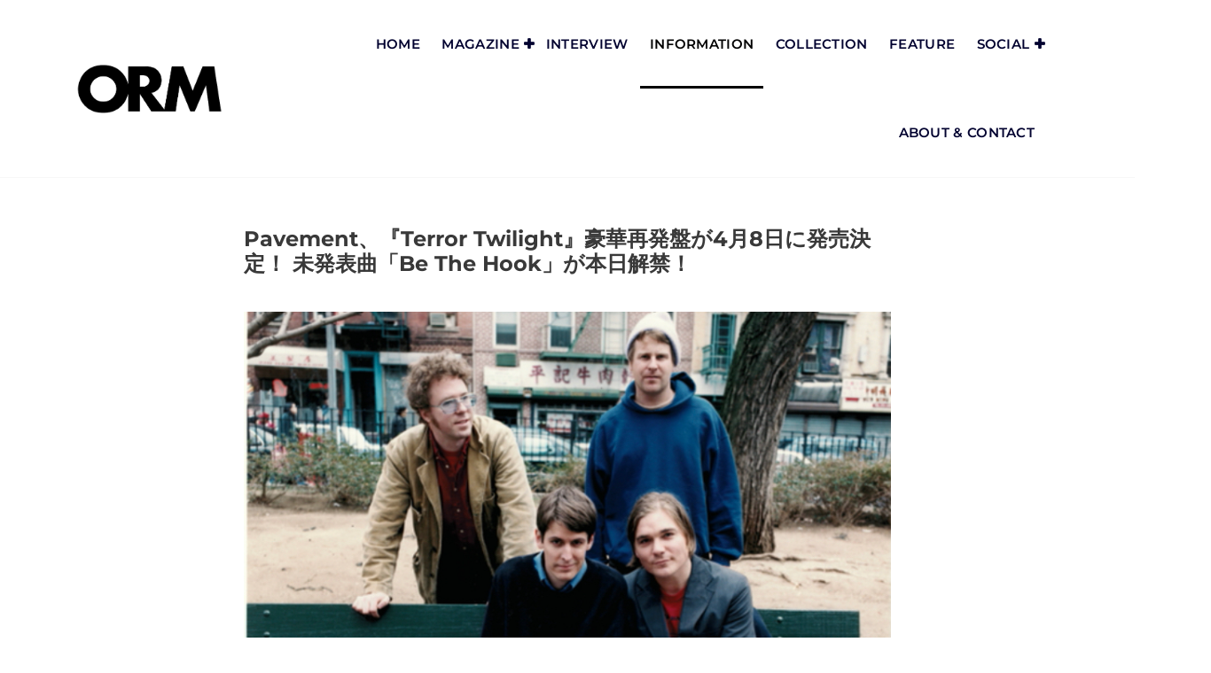

--- FILE ---
content_type: text/html; charset=utf-8
request_url: https://www.youtube-nocookie.com/embed/tNbAEIyoOIE?iv_load_policy=3&modestbranding=1&rel=0&autohide=1&playsinline=0&autoplay=0
body_size: 46297
content:
<!DOCTYPE html><html lang="en" dir="ltr" data-cast-api-enabled="true"><head><meta name="viewport" content="width=device-width, initial-scale=1"><script nonce="cS7dKwtj3tM5RByvP0PB2w">if ('undefined' == typeof Symbol || 'undefined' == typeof Symbol.iterator) {delete Array.prototype.entries;}</script><style name="www-roboto" nonce="xUlmY6RyRhUs52MWgP6ygw">@font-face{font-family:'Roboto';font-style:normal;font-weight:400;font-stretch:100%;src:url(//fonts.gstatic.com/s/roboto/v48/KFO7CnqEu92Fr1ME7kSn66aGLdTylUAMa3GUBHMdazTgWw.woff2)format('woff2');unicode-range:U+0460-052F,U+1C80-1C8A,U+20B4,U+2DE0-2DFF,U+A640-A69F,U+FE2E-FE2F;}@font-face{font-family:'Roboto';font-style:normal;font-weight:400;font-stretch:100%;src:url(//fonts.gstatic.com/s/roboto/v48/KFO7CnqEu92Fr1ME7kSn66aGLdTylUAMa3iUBHMdazTgWw.woff2)format('woff2');unicode-range:U+0301,U+0400-045F,U+0490-0491,U+04B0-04B1,U+2116;}@font-face{font-family:'Roboto';font-style:normal;font-weight:400;font-stretch:100%;src:url(//fonts.gstatic.com/s/roboto/v48/KFO7CnqEu92Fr1ME7kSn66aGLdTylUAMa3CUBHMdazTgWw.woff2)format('woff2');unicode-range:U+1F00-1FFF;}@font-face{font-family:'Roboto';font-style:normal;font-weight:400;font-stretch:100%;src:url(//fonts.gstatic.com/s/roboto/v48/KFO7CnqEu92Fr1ME7kSn66aGLdTylUAMa3-UBHMdazTgWw.woff2)format('woff2');unicode-range:U+0370-0377,U+037A-037F,U+0384-038A,U+038C,U+038E-03A1,U+03A3-03FF;}@font-face{font-family:'Roboto';font-style:normal;font-weight:400;font-stretch:100%;src:url(//fonts.gstatic.com/s/roboto/v48/KFO7CnqEu92Fr1ME7kSn66aGLdTylUAMawCUBHMdazTgWw.woff2)format('woff2');unicode-range:U+0302-0303,U+0305,U+0307-0308,U+0310,U+0312,U+0315,U+031A,U+0326-0327,U+032C,U+032F-0330,U+0332-0333,U+0338,U+033A,U+0346,U+034D,U+0391-03A1,U+03A3-03A9,U+03B1-03C9,U+03D1,U+03D5-03D6,U+03F0-03F1,U+03F4-03F5,U+2016-2017,U+2034-2038,U+203C,U+2040,U+2043,U+2047,U+2050,U+2057,U+205F,U+2070-2071,U+2074-208E,U+2090-209C,U+20D0-20DC,U+20E1,U+20E5-20EF,U+2100-2112,U+2114-2115,U+2117-2121,U+2123-214F,U+2190,U+2192,U+2194-21AE,U+21B0-21E5,U+21F1-21F2,U+21F4-2211,U+2213-2214,U+2216-22FF,U+2308-230B,U+2310,U+2319,U+231C-2321,U+2336-237A,U+237C,U+2395,U+239B-23B7,U+23D0,U+23DC-23E1,U+2474-2475,U+25AF,U+25B3,U+25B7,U+25BD,U+25C1,U+25CA,U+25CC,U+25FB,U+266D-266F,U+27C0-27FF,U+2900-2AFF,U+2B0E-2B11,U+2B30-2B4C,U+2BFE,U+3030,U+FF5B,U+FF5D,U+1D400-1D7FF,U+1EE00-1EEFF;}@font-face{font-family:'Roboto';font-style:normal;font-weight:400;font-stretch:100%;src:url(//fonts.gstatic.com/s/roboto/v48/KFO7CnqEu92Fr1ME7kSn66aGLdTylUAMaxKUBHMdazTgWw.woff2)format('woff2');unicode-range:U+0001-000C,U+000E-001F,U+007F-009F,U+20DD-20E0,U+20E2-20E4,U+2150-218F,U+2190,U+2192,U+2194-2199,U+21AF,U+21E6-21F0,U+21F3,U+2218-2219,U+2299,U+22C4-22C6,U+2300-243F,U+2440-244A,U+2460-24FF,U+25A0-27BF,U+2800-28FF,U+2921-2922,U+2981,U+29BF,U+29EB,U+2B00-2BFF,U+4DC0-4DFF,U+FFF9-FFFB,U+10140-1018E,U+10190-1019C,U+101A0,U+101D0-101FD,U+102E0-102FB,U+10E60-10E7E,U+1D2C0-1D2D3,U+1D2E0-1D37F,U+1F000-1F0FF,U+1F100-1F1AD,U+1F1E6-1F1FF,U+1F30D-1F30F,U+1F315,U+1F31C,U+1F31E,U+1F320-1F32C,U+1F336,U+1F378,U+1F37D,U+1F382,U+1F393-1F39F,U+1F3A7-1F3A8,U+1F3AC-1F3AF,U+1F3C2,U+1F3C4-1F3C6,U+1F3CA-1F3CE,U+1F3D4-1F3E0,U+1F3ED,U+1F3F1-1F3F3,U+1F3F5-1F3F7,U+1F408,U+1F415,U+1F41F,U+1F426,U+1F43F,U+1F441-1F442,U+1F444,U+1F446-1F449,U+1F44C-1F44E,U+1F453,U+1F46A,U+1F47D,U+1F4A3,U+1F4B0,U+1F4B3,U+1F4B9,U+1F4BB,U+1F4BF,U+1F4C8-1F4CB,U+1F4D6,U+1F4DA,U+1F4DF,U+1F4E3-1F4E6,U+1F4EA-1F4ED,U+1F4F7,U+1F4F9-1F4FB,U+1F4FD-1F4FE,U+1F503,U+1F507-1F50B,U+1F50D,U+1F512-1F513,U+1F53E-1F54A,U+1F54F-1F5FA,U+1F610,U+1F650-1F67F,U+1F687,U+1F68D,U+1F691,U+1F694,U+1F698,U+1F6AD,U+1F6B2,U+1F6B9-1F6BA,U+1F6BC,U+1F6C6-1F6CF,U+1F6D3-1F6D7,U+1F6E0-1F6EA,U+1F6F0-1F6F3,U+1F6F7-1F6FC,U+1F700-1F7FF,U+1F800-1F80B,U+1F810-1F847,U+1F850-1F859,U+1F860-1F887,U+1F890-1F8AD,U+1F8B0-1F8BB,U+1F8C0-1F8C1,U+1F900-1F90B,U+1F93B,U+1F946,U+1F984,U+1F996,U+1F9E9,U+1FA00-1FA6F,U+1FA70-1FA7C,U+1FA80-1FA89,U+1FA8F-1FAC6,U+1FACE-1FADC,U+1FADF-1FAE9,U+1FAF0-1FAF8,U+1FB00-1FBFF;}@font-face{font-family:'Roboto';font-style:normal;font-weight:400;font-stretch:100%;src:url(//fonts.gstatic.com/s/roboto/v48/KFO7CnqEu92Fr1ME7kSn66aGLdTylUAMa3OUBHMdazTgWw.woff2)format('woff2');unicode-range:U+0102-0103,U+0110-0111,U+0128-0129,U+0168-0169,U+01A0-01A1,U+01AF-01B0,U+0300-0301,U+0303-0304,U+0308-0309,U+0323,U+0329,U+1EA0-1EF9,U+20AB;}@font-face{font-family:'Roboto';font-style:normal;font-weight:400;font-stretch:100%;src:url(//fonts.gstatic.com/s/roboto/v48/KFO7CnqEu92Fr1ME7kSn66aGLdTylUAMa3KUBHMdazTgWw.woff2)format('woff2');unicode-range:U+0100-02BA,U+02BD-02C5,U+02C7-02CC,U+02CE-02D7,U+02DD-02FF,U+0304,U+0308,U+0329,U+1D00-1DBF,U+1E00-1E9F,U+1EF2-1EFF,U+2020,U+20A0-20AB,U+20AD-20C0,U+2113,U+2C60-2C7F,U+A720-A7FF;}@font-face{font-family:'Roboto';font-style:normal;font-weight:400;font-stretch:100%;src:url(//fonts.gstatic.com/s/roboto/v48/KFO7CnqEu92Fr1ME7kSn66aGLdTylUAMa3yUBHMdazQ.woff2)format('woff2');unicode-range:U+0000-00FF,U+0131,U+0152-0153,U+02BB-02BC,U+02C6,U+02DA,U+02DC,U+0304,U+0308,U+0329,U+2000-206F,U+20AC,U+2122,U+2191,U+2193,U+2212,U+2215,U+FEFF,U+FFFD;}@font-face{font-family:'Roboto';font-style:normal;font-weight:500;font-stretch:100%;src:url(//fonts.gstatic.com/s/roboto/v48/KFO7CnqEu92Fr1ME7kSn66aGLdTylUAMa3GUBHMdazTgWw.woff2)format('woff2');unicode-range:U+0460-052F,U+1C80-1C8A,U+20B4,U+2DE0-2DFF,U+A640-A69F,U+FE2E-FE2F;}@font-face{font-family:'Roboto';font-style:normal;font-weight:500;font-stretch:100%;src:url(//fonts.gstatic.com/s/roboto/v48/KFO7CnqEu92Fr1ME7kSn66aGLdTylUAMa3iUBHMdazTgWw.woff2)format('woff2');unicode-range:U+0301,U+0400-045F,U+0490-0491,U+04B0-04B1,U+2116;}@font-face{font-family:'Roboto';font-style:normal;font-weight:500;font-stretch:100%;src:url(//fonts.gstatic.com/s/roboto/v48/KFO7CnqEu92Fr1ME7kSn66aGLdTylUAMa3CUBHMdazTgWw.woff2)format('woff2');unicode-range:U+1F00-1FFF;}@font-face{font-family:'Roboto';font-style:normal;font-weight:500;font-stretch:100%;src:url(//fonts.gstatic.com/s/roboto/v48/KFO7CnqEu92Fr1ME7kSn66aGLdTylUAMa3-UBHMdazTgWw.woff2)format('woff2');unicode-range:U+0370-0377,U+037A-037F,U+0384-038A,U+038C,U+038E-03A1,U+03A3-03FF;}@font-face{font-family:'Roboto';font-style:normal;font-weight:500;font-stretch:100%;src:url(//fonts.gstatic.com/s/roboto/v48/KFO7CnqEu92Fr1ME7kSn66aGLdTylUAMawCUBHMdazTgWw.woff2)format('woff2');unicode-range:U+0302-0303,U+0305,U+0307-0308,U+0310,U+0312,U+0315,U+031A,U+0326-0327,U+032C,U+032F-0330,U+0332-0333,U+0338,U+033A,U+0346,U+034D,U+0391-03A1,U+03A3-03A9,U+03B1-03C9,U+03D1,U+03D5-03D6,U+03F0-03F1,U+03F4-03F5,U+2016-2017,U+2034-2038,U+203C,U+2040,U+2043,U+2047,U+2050,U+2057,U+205F,U+2070-2071,U+2074-208E,U+2090-209C,U+20D0-20DC,U+20E1,U+20E5-20EF,U+2100-2112,U+2114-2115,U+2117-2121,U+2123-214F,U+2190,U+2192,U+2194-21AE,U+21B0-21E5,U+21F1-21F2,U+21F4-2211,U+2213-2214,U+2216-22FF,U+2308-230B,U+2310,U+2319,U+231C-2321,U+2336-237A,U+237C,U+2395,U+239B-23B7,U+23D0,U+23DC-23E1,U+2474-2475,U+25AF,U+25B3,U+25B7,U+25BD,U+25C1,U+25CA,U+25CC,U+25FB,U+266D-266F,U+27C0-27FF,U+2900-2AFF,U+2B0E-2B11,U+2B30-2B4C,U+2BFE,U+3030,U+FF5B,U+FF5D,U+1D400-1D7FF,U+1EE00-1EEFF;}@font-face{font-family:'Roboto';font-style:normal;font-weight:500;font-stretch:100%;src:url(//fonts.gstatic.com/s/roboto/v48/KFO7CnqEu92Fr1ME7kSn66aGLdTylUAMaxKUBHMdazTgWw.woff2)format('woff2');unicode-range:U+0001-000C,U+000E-001F,U+007F-009F,U+20DD-20E0,U+20E2-20E4,U+2150-218F,U+2190,U+2192,U+2194-2199,U+21AF,U+21E6-21F0,U+21F3,U+2218-2219,U+2299,U+22C4-22C6,U+2300-243F,U+2440-244A,U+2460-24FF,U+25A0-27BF,U+2800-28FF,U+2921-2922,U+2981,U+29BF,U+29EB,U+2B00-2BFF,U+4DC0-4DFF,U+FFF9-FFFB,U+10140-1018E,U+10190-1019C,U+101A0,U+101D0-101FD,U+102E0-102FB,U+10E60-10E7E,U+1D2C0-1D2D3,U+1D2E0-1D37F,U+1F000-1F0FF,U+1F100-1F1AD,U+1F1E6-1F1FF,U+1F30D-1F30F,U+1F315,U+1F31C,U+1F31E,U+1F320-1F32C,U+1F336,U+1F378,U+1F37D,U+1F382,U+1F393-1F39F,U+1F3A7-1F3A8,U+1F3AC-1F3AF,U+1F3C2,U+1F3C4-1F3C6,U+1F3CA-1F3CE,U+1F3D4-1F3E0,U+1F3ED,U+1F3F1-1F3F3,U+1F3F5-1F3F7,U+1F408,U+1F415,U+1F41F,U+1F426,U+1F43F,U+1F441-1F442,U+1F444,U+1F446-1F449,U+1F44C-1F44E,U+1F453,U+1F46A,U+1F47D,U+1F4A3,U+1F4B0,U+1F4B3,U+1F4B9,U+1F4BB,U+1F4BF,U+1F4C8-1F4CB,U+1F4D6,U+1F4DA,U+1F4DF,U+1F4E3-1F4E6,U+1F4EA-1F4ED,U+1F4F7,U+1F4F9-1F4FB,U+1F4FD-1F4FE,U+1F503,U+1F507-1F50B,U+1F50D,U+1F512-1F513,U+1F53E-1F54A,U+1F54F-1F5FA,U+1F610,U+1F650-1F67F,U+1F687,U+1F68D,U+1F691,U+1F694,U+1F698,U+1F6AD,U+1F6B2,U+1F6B9-1F6BA,U+1F6BC,U+1F6C6-1F6CF,U+1F6D3-1F6D7,U+1F6E0-1F6EA,U+1F6F0-1F6F3,U+1F6F7-1F6FC,U+1F700-1F7FF,U+1F800-1F80B,U+1F810-1F847,U+1F850-1F859,U+1F860-1F887,U+1F890-1F8AD,U+1F8B0-1F8BB,U+1F8C0-1F8C1,U+1F900-1F90B,U+1F93B,U+1F946,U+1F984,U+1F996,U+1F9E9,U+1FA00-1FA6F,U+1FA70-1FA7C,U+1FA80-1FA89,U+1FA8F-1FAC6,U+1FACE-1FADC,U+1FADF-1FAE9,U+1FAF0-1FAF8,U+1FB00-1FBFF;}@font-face{font-family:'Roboto';font-style:normal;font-weight:500;font-stretch:100%;src:url(//fonts.gstatic.com/s/roboto/v48/KFO7CnqEu92Fr1ME7kSn66aGLdTylUAMa3OUBHMdazTgWw.woff2)format('woff2');unicode-range:U+0102-0103,U+0110-0111,U+0128-0129,U+0168-0169,U+01A0-01A1,U+01AF-01B0,U+0300-0301,U+0303-0304,U+0308-0309,U+0323,U+0329,U+1EA0-1EF9,U+20AB;}@font-face{font-family:'Roboto';font-style:normal;font-weight:500;font-stretch:100%;src:url(//fonts.gstatic.com/s/roboto/v48/KFO7CnqEu92Fr1ME7kSn66aGLdTylUAMa3KUBHMdazTgWw.woff2)format('woff2');unicode-range:U+0100-02BA,U+02BD-02C5,U+02C7-02CC,U+02CE-02D7,U+02DD-02FF,U+0304,U+0308,U+0329,U+1D00-1DBF,U+1E00-1E9F,U+1EF2-1EFF,U+2020,U+20A0-20AB,U+20AD-20C0,U+2113,U+2C60-2C7F,U+A720-A7FF;}@font-face{font-family:'Roboto';font-style:normal;font-weight:500;font-stretch:100%;src:url(//fonts.gstatic.com/s/roboto/v48/KFO7CnqEu92Fr1ME7kSn66aGLdTylUAMa3yUBHMdazQ.woff2)format('woff2');unicode-range:U+0000-00FF,U+0131,U+0152-0153,U+02BB-02BC,U+02C6,U+02DA,U+02DC,U+0304,U+0308,U+0329,U+2000-206F,U+20AC,U+2122,U+2191,U+2193,U+2212,U+2215,U+FEFF,U+FFFD;}</style><script name="www-roboto" nonce="cS7dKwtj3tM5RByvP0PB2w">if (document.fonts && document.fonts.load) {document.fonts.load("400 10pt Roboto", "E"); document.fonts.load("500 10pt Roboto", "E");}</script><link rel="stylesheet" href="/s/player/c1c87fb0/www-player.css" name="www-player" nonce="xUlmY6RyRhUs52MWgP6ygw"><style nonce="xUlmY6RyRhUs52MWgP6ygw">html {overflow: hidden;}body {font: 12px Roboto, Arial, sans-serif; background-color: #000; color: #fff; height: 100%; width: 100%; overflow: hidden; position: absolute; margin: 0; padding: 0;}#player {width: 100%; height: 100%;}h1 {text-align: center; color: #fff;}h3 {margin-top: 6px; margin-bottom: 3px;}.player-unavailable {position: absolute; top: 0; left: 0; right: 0; bottom: 0; padding: 25px; font-size: 13px; background: url(/img/meh7.png) 50% 65% no-repeat;}.player-unavailable .message {text-align: left; margin: 0 -5px 15px; padding: 0 5px 14px; border-bottom: 1px solid #888; font-size: 19px; font-weight: normal;}.player-unavailable a {color: #167ac6; text-decoration: none;}</style><script nonce="cS7dKwtj3tM5RByvP0PB2w">var ytcsi={gt:function(n){n=(n||"")+"data_";return ytcsi[n]||(ytcsi[n]={tick:{},info:{},gel:{preLoggedGelInfos:[]}})},now:window.performance&&window.performance.timing&&window.performance.now&&window.performance.timing.navigationStart?function(){return window.performance.timing.navigationStart+window.performance.now()}:function(){return(new Date).getTime()},tick:function(l,t,n){var ticks=ytcsi.gt(n).tick;var v=t||ytcsi.now();if(ticks[l]){ticks["_"+l]=ticks["_"+l]||[ticks[l]];ticks["_"+l].push(v)}ticks[l]=
v},info:function(k,v,n){ytcsi.gt(n).info[k]=v},infoGel:function(p,n){ytcsi.gt(n).gel.preLoggedGelInfos.push(p)},setStart:function(t,n){ytcsi.tick("_start",t,n)}};
(function(w,d){function isGecko(){if(!w.navigator)return false;try{if(w.navigator.userAgentData&&w.navigator.userAgentData.brands&&w.navigator.userAgentData.brands.length){var brands=w.navigator.userAgentData.brands;var i=0;for(;i<brands.length;i++)if(brands[i]&&brands[i].brand==="Firefox")return true;return false}}catch(e){setTimeout(function(){throw e;})}if(!w.navigator.userAgent)return false;var ua=w.navigator.userAgent;return ua.indexOf("Gecko")>0&&ua.toLowerCase().indexOf("webkit")<0&&ua.indexOf("Edge")<
0&&ua.indexOf("Trident")<0&&ua.indexOf("MSIE")<0}ytcsi.setStart(w.performance?w.performance.timing.responseStart:null);var isPrerender=(d.visibilityState||d.webkitVisibilityState)=="prerender";var vName=!d.visibilityState&&d.webkitVisibilityState?"webkitvisibilitychange":"visibilitychange";if(isPrerender){var startTick=function(){ytcsi.setStart();d.removeEventListener(vName,startTick)};d.addEventListener(vName,startTick,false)}if(d.addEventListener)d.addEventListener(vName,function(){ytcsi.tick("vc")},
false);if(isGecko()){var isHidden=(d.visibilityState||d.webkitVisibilityState)=="hidden";if(isHidden)ytcsi.tick("vc")}var slt=function(el,t){setTimeout(function(){var n=ytcsi.now();el.loadTime=n;if(el.slt)el.slt()},t)};w.__ytRIL=function(el){if(!el.getAttribute("data-thumb"))if(w.requestAnimationFrame)w.requestAnimationFrame(function(){slt(el,0)});else slt(el,16)}})(window,document);
</script><script nonce="cS7dKwtj3tM5RByvP0PB2w">var ytcfg={d:function(){return window.yt&&yt.config_||ytcfg.data_||(ytcfg.data_={})},get:function(k,o){return k in ytcfg.d()?ytcfg.d()[k]:o},set:function(){var a=arguments;if(a.length>1)ytcfg.d()[a[0]]=a[1];else{var k;for(k in a[0])ytcfg.d()[k]=a[0][k]}}};
ytcfg.set({"CLIENT_CANARY_STATE":"none","DEVICE":"cbr\u003dChrome\u0026cbrand\u003dapple\u0026cbrver\u003d131.0.0.0\u0026ceng\u003dWebKit\u0026cengver\u003d537.36\u0026cos\u003dMacintosh\u0026cosver\u003d10_15_7\u0026cplatform\u003dDESKTOP","EVENT_ID":"2r1yaZ_tIZv8ib4PgqjV6AI","EXPERIMENT_FLAGS":{"ab_det_apm":true,"ab_det_el_h":true,"ab_det_em_inj":true,"ab_l_sig_st":true,"ab_l_sig_st_e":true,"action_companion_center_align_description":true,"allow_skip_networkless":true,"always_send_and_write":true,"att_web_record_metrics":true,"attmusi":true,"c3_enable_button_impression_logging":true,"c3_watch_page_component":true,"cancel_pending_navs":true,"clean_up_manual_attribution_header":true,"config_age_report_killswitch":true,"cow_optimize_idom_compat":true,"csi_on_gel":true,"delhi_mweb_colorful_sd":true,"delhi_mweb_colorful_sd_v2":true,"deprecate_pair_servlet_enabled":true,"desktop_sparkles_light_cta_button":true,"disable_cached_masthead_data":true,"disable_child_node_auto_formatted_strings":true,"disable_log_to_visitor_layer":true,"disable_pacf_logging_for_memory_limited_tv":true,"embeds_enable_eid_enforcement_for_youtube":true,"embeds_enable_info_panel_dismissal":true,"embeds_enable_pfp_always_unbranded":true,"embeds_muted_autoplay_sound_fix":true,"embeds_serve_es6_client":true,"embeds_web_nwl_disable_nocookie":true,"embeds_web_updated_shorts_definition_fix":true,"enable_active_view_display_ad_renderer_web_home":true,"enable_ad_disclosure_banner_a11y_fix":true,"enable_client_sli_logging":true,"enable_client_streamz_web":true,"enable_client_ve_spec":true,"enable_cloud_save_error_popup_after_retry":true,"enable_dai_sdf_h5_preroll":true,"enable_datasync_id_header_in_web_vss_pings":true,"enable_default_mono_cta_migration_web_client":true,"enable_docked_chat_messages":true,"enable_entity_store_from_dependency_injection":true,"enable_inline_muted_playback_on_web_search":true,"enable_inline_muted_playback_on_web_search_for_vdc":true,"enable_inline_muted_playback_on_web_search_for_vdcb":true,"enable_is_extended_monitoring":true,"enable_is_mini_app_page_active_bugfix":true,"enable_logging_first_user_action_after_game_ready":true,"enable_ltc_param_fetch_from_innertube":true,"enable_masthead_mweb_padding_fix":true,"enable_menu_renderer_button_in_mweb_hclr":true,"enable_mini_app_command_handler_mweb_fix":true,"enable_mini_guide_downloads_item":true,"enable_mixed_direction_formatted_strings":true,"enable_mweb_livestream_ui_update":true,"enable_mweb_new_caption_language_picker":true,"enable_names_handles_account_switcher":true,"enable_network_request_logging_on_game_events":true,"enable_new_paid_product_placement":true,"enable_open_in_new_tab_icon_for_short_dr_for_desktop_search":true,"enable_open_yt_content":true,"enable_origin_query_parameter_bugfix":true,"enable_pause_ads_on_ytv_html5":true,"enable_payments_purchase_manager":true,"enable_pdp_icon_prefetch":true,"enable_pl_r_si_fa":true,"enable_place_pivot_url":true,"enable_pv_screen_modern_text":true,"enable_removing_navbar_title_on_hashtag_page_mweb":true,"enable_rta_manager":true,"enable_sdf_companion_h5":true,"enable_sdf_dai_h5_midroll":true,"enable_sdf_h5_endemic_mid_post_roll":true,"enable_sdf_on_h5_unplugged_vod_midroll":true,"enable_sdf_shorts_player_bytes_h5":true,"enable_sending_unwrapped_game_audio_as_serialized_metadata":true,"enable_sfv_effect_pivot_url":true,"enable_shorts_new_carousel":true,"enable_skip_ad_guidance_prompt":true,"enable_skippable_ads_for_unplugged_ad_pod":true,"enable_smearing_expansion_dai":true,"enable_time_out_messages":true,"enable_timeline_view_modern_transcript_fe":true,"enable_video_display_compact_button_group_for_desktop_search":true,"enable_web_delhi_icons":true,"enable_web_home_top_landscape_image_layout_level_click":true,"enable_web_tiered_gel":true,"enable_window_constrained_buy_flow_dialog":true,"enable_wiz_queue_effect_and_on_init_initial_runs":true,"enable_ypc_spinners":true,"enable_yt_ata_iframe_authuser":true,"export_networkless_options":true,"export_player_version_to_ytconfig":true,"fill_single_video_with_notify_to_lasr":true,"fix_ad_miniplayer_controls_rendering":true,"fix_ads_tracking_for_swf_config_deprecation_mweb":true,"h5_companion_enable_adcpn_macro_substitution_for_click_pings":true,"h5_inplayer_enable_adcpn_macro_substitution_for_click_pings":true,"h5_reset_cache_and_filter_before_update_masthead":true,"hide_channel_creation_title_for_mweb":true,"high_ccv_client_side_caching_h5":true,"html5_log_trigger_events_with_debug_data":true,"html5_ssdai_enable_media_end_cue_range":true,"il_attach_cache_limit":true,"il_use_view_model_logging_context":true,"is_browser_support_for_webcam_streaming":true,"json_condensed_response":true,"kev_adb_pg":true,"kevlar_gel_error_routing":true,"kevlar_watch_cinematics":true,"live_chat_enable_controller_extraction":true,"live_chat_enable_rta_manager":true,"log_click_with_layer_from_element_in_command_handler":true,"mdx_enable_privacy_disclosure_ui":true,"mdx_load_cast_api_bootstrap_script":true,"medium_progress_bar_modification":true,"migrate_remaining_web_ad_badges_to_innertube":true,"mobile_account_menu_refresh":true,"mweb_account_linking_noapp":true,"mweb_after_render_to_scheduler":true,"mweb_allow_modern_search_suggest_behavior":true,"mweb_animated_actions":true,"mweb_app_upsell_button_direct_to_app":true,"mweb_c3_enable_adaptive_signals":true,"mweb_c3_library_page_enable_recent_shelf":true,"mweb_c3_remove_web_navigation_endpoint_data":true,"mweb_c3_use_canonical_from_player_response":true,"mweb_cinematic_watch":true,"mweb_command_handler":true,"mweb_delay_watch_initial_data":true,"mweb_disable_searchbar_scroll":true,"mweb_enable_fine_scrubbing_for_recs":true,"mweb_enable_keto_batch_player_fullscreen":true,"mweb_enable_keto_batch_player_progress_bar":true,"mweb_enable_keto_batch_player_tooltips":true,"mweb_enable_lockup_view_model_for_ucp":true,"mweb_enable_mix_panel_title_metadata":true,"mweb_enable_more_drawer":true,"mweb_enable_optional_fullscreen_landscape_locking":true,"mweb_enable_overlay_touch_manager":true,"mweb_enable_premium_carve_out_fix":true,"mweb_enable_refresh_detection":true,"mweb_enable_search_imp":true,"mweb_enable_sequence_signal":true,"mweb_enable_shorts_pivot_button":true,"mweb_enable_shorts_video_preload":true,"mweb_enable_skippables_on_jio_phone":true,"mweb_enable_two_line_title_on_shorts":true,"mweb_enable_varispeed_controller":true,"mweb_enable_watch_feed_infinite_scroll":true,"mweb_enable_wrapped_unplugged_pause_membership_dialog_renderer":true,"mweb_fix_monitor_visibility_after_render":true,"mweb_force_ios_fallback_to_native_control":true,"mweb_fp_auto_fullscreen":true,"mweb_fullscreen_controls":true,"mweb_fullscreen_controls_action_buttons":true,"mweb_fullscreen_watch_system":true,"mweb_home_reactive_shorts":true,"mweb_innertube_search_command":true,"mweb_lang_in_html":true,"mweb_like_button_synced_with_entities":true,"mweb_logo_use_home_page_ve":true,"mweb_native_control_in_faux_fullscreen_shared":true,"mweb_player_control_on_hover":true,"mweb_player_delhi_dtts":true,"mweb_player_settings_use_bottom_sheet":true,"mweb_player_show_previous_next_buttons_in_playlist":true,"mweb_player_skip_no_op_state_changes":true,"mweb_player_user_select_none":true,"mweb_playlist_engagement_panel":true,"mweb_progress_bar_seek_on_mouse_click":true,"mweb_pull_2_full":true,"mweb_pull_2_full_enable_touch_handlers":true,"mweb_schedule_warm_watch_response":true,"mweb_searchbox_legacy_navigation":true,"mweb_see_fewer_shorts":true,"mweb_shorts_comments_panel_id_change":true,"mweb_shorts_early_continuation":true,"mweb_show_ios_smart_banner":true,"mweb_show_sign_in_button_from_header":true,"mweb_use_server_url_on_startup":true,"mweb_watch_captions_enable_auto_translate":true,"mweb_watch_captions_set_default_size":true,"mweb_watch_stop_scheduler_on_player_response":true,"mweb_watchfeed_big_thumbnails":true,"mweb_yt_searchbox":true,"networkless_logging":true,"no_client_ve_attach_unless_shown":true,"pageid_as_header_web":true,"playback_settings_use_switch_menu":true,"player_controls_autonav_fix":true,"player_controls_skip_double_signal_update":true,"polymer_bad_build_labels":true,"polymer_verifiy_app_state":true,"qoe_send_and_write":true,"remove_chevron_from_ad_disclosure_banner_h5":true,"remove_masthead_channel_banner_on_refresh":true,"remove_slot_id_exited_trigger_for_dai_in_player_slot_expire":true,"replace_client_url_parsing_with_server_signal":true,"service_worker_enabled":true,"service_worker_push_enabled":true,"service_worker_push_home_page_prompt":true,"service_worker_push_watch_page_prompt":true,"shell_load_gcf":true,"shorten_initial_gel_batch_timeout":true,"should_use_yt_voice_endpoint_in_kaios":true,"smarter_ve_dedupping":true,"speedmaster_no_seek":true,"stop_handling_click_for_non_rendering_overlay_layout":true,"suppress_error_204_logging":true,"synced_panel_scrolling_controller":true,"use_event_time_ms_header":true,"use_fifo_for_networkless":true,"use_player_abuse_bg_library":true,"use_request_time_ms_header":true,"use_session_based_sampling":true,"use_thumbnail_overlay_time_status_renderer_for_live_badge":true,"vss_final_ping_send_and_write":true,"vss_playback_use_send_and_write":true,"web_adaptive_repeat_ase":true,"web_always_load_chat_support":true,"web_animated_like":true,"web_api_url":true,"web_attributed_string_deep_equal_bugfix":true,"web_autonav_allow_off_by_default":true,"web_button_vm_refactor_disabled":true,"web_c3_log_app_init_finish":true,"web_csi_action_sampling_enabled":true,"web_dedupe_ve_grafting":true,"web_disable_backdrop_filter":true,"web_enable_ab_rsp_cl":true,"web_enable_course_icon_update":true,"web_enable_error_204":true,"web_fix_segmented_like_dislike_undefined":true,"web_gcf_hashes_innertube":true,"web_gel_timeout_cap":true,"web_metadata_carousel_elref_bugfix":true,"web_parent_target_for_sheets":true,"web_persist_server_autonav_state_on_client":true,"web_playback_associated_log_ctt":true,"web_playback_associated_ve":true,"web_prefetch_preload_video":true,"web_progress_bar_draggable":true,"web_resizable_advertiser_banner_on_masthead_safari_fix":true,"web_scheduler_auto_init":true,"web_shorts_just_watched_on_channel_and_pivot_study":true,"web_shorts_just_watched_overlay":true,"web_update_panel_visibility_logging_fix":true,"web_video_attribute_view_model_a11y_fix":true,"web_watch_controls_state_signals":true,"web_wiz_attributed_string":true,"webfe_mweb_watch_microdata":true,"webfe_watch_shorts_canonical_url_fix":true,"webpo_exit_on_net_err":true,"wiz_diff_overwritable":true,"wiz_memoize_stamper_items":true,"woffle_used_state_report":true,"wpo_gel_strz":true,"H5_async_logging_delay_ms":30000.0,"attention_logging_scroll_throttle":500.0,"autoplay_pause_by_lact_sampling_fraction":0.0,"cinematic_watch_effect_opacity":0.4,"log_window_onerror_fraction":0.1,"speedmaster_playback_rate":2.0,"tv_pacf_logging_sample_rate":0.01,"web_attention_logging_scroll_throttle":500.0,"web_load_prediction_threshold":0.1,"web_navigation_prediction_threshold":0.1,"web_pbj_log_warning_rate":0.0,"web_system_health_fraction":0.01,"ytidb_transaction_ended_event_rate_limit":0.02,"active_time_update_interval_ms":10000,"att_init_delay":500,"autoplay_pause_by_lact_sec":0,"botguard_async_snapshot_timeout_ms":3000,"check_navigator_accuracy_timeout_ms":0,"cinematic_watch_css_filter_blur_strength":40,"cinematic_watch_fade_out_duration":500,"close_webview_delay_ms":100,"cloud_save_game_data_rate_limit_ms":3000,"compression_disable_point":10,"custom_active_view_tos_timeout_ms":3600000,"embeds_widget_poll_interval_ms":0,"gel_min_batch_size":3,"gel_queue_timeout_max_ms":60000,"get_async_timeout_ms":60000,"hide_cta_for_home_web_video_ads_animate_in_time":2,"html5_byterate_soft_cap":0,"initial_gel_batch_timeout":2000,"max_body_size_to_compress":500000,"max_prefetch_window_sec_for_livestream_optimization":10,"min_prefetch_offset_sec_for_livestream_optimization":20,"mini_app_container_iframe_src_update_delay_ms":0,"multiple_preview_news_duration_time":11000,"mweb_c3_toast_duration_ms":5000,"mweb_deep_link_fallback_timeout_ms":10000,"mweb_delay_response_received_actions":100,"mweb_fp_dpad_rate_limit_ms":0,"mweb_fp_dpad_watch_title_clamp_lines":0,"mweb_history_manager_cache_size":100,"mweb_ios_fullscreen_playback_transition_delay_ms":500,"mweb_ios_fullscreen_system_pause_epilson_ms":0,"mweb_override_response_store_expiration_ms":0,"mweb_shorts_early_continuation_trigger_threshold":4,"mweb_w2w_max_age_seconds":0,"mweb_watch_captions_default_size":2,"neon_dark_launch_gradient_count":0,"network_polling_interval":30000,"play_click_interval_ms":30000,"play_ping_interval_ms":10000,"prefetch_comments_ms_after_video":0,"send_config_hash_timer":0,"service_worker_push_logged_out_prompt_watches":-1,"service_worker_push_prompt_cap":-1,"service_worker_push_prompt_delay_microseconds":3888000000000,"slow_compressions_before_abandon_count":4,"speedmaster_cancellation_movement_dp":10,"speedmaster_touch_activation_ms":500,"web_attention_logging_throttle":500,"web_foreground_heartbeat_interval_ms":28000,"web_gel_debounce_ms":10000,"web_logging_max_batch":100,"web_max_tracing_events":50,"web_tracing_session_replay":0,"wil_icon_max_concurrent_fetches":9999,"ytidb_remake_db_retries":3,"ytidb_reopen_db_retries":3,"WebClientReleaseProcessCritical__youtube_embeds_client_version_override":"","WebClientReleaseProcessCritical__youtube_embeds_web_client_version_override":"","WebClientReleaseProcessCritical__youtube_mweb_client_version_override":"","debug_forced_internalcountrycode":"","embeds_web_synth_ch_headers_banned_urls_regex":"","enable_web_media_service":"DISABLED","il_payload_scraping":"","live_chat_unicode_emoji_json_url":"https://www.gstatic.com/youtube/img/emojis/emojis-svg-9.json","mweb_deep_link_feature_tag_suffix":"11268432","mweb_enable_shorts_innertube_player_prefetch_trigger":"NONE","mweb_fp_dpad":"home,search,browse,channel,create_channel,experiments,settings,trending,oops,404,paid_memberships,sponsorship,premium,shorts","mweb_fp_dpad_linear_navigation":"","mweb_fp_dpad_linear_navigation_visitor":"","mweb_fp_dpad_visitor":"","mweb_preload_video_by_player_vars":"","place_pivot_triggering_container_alternate":"","place_pivot_triggering_counterfactual_container_alternate":"","service_worker_push_force_notification_prompt_tag":"1","service_worker_scope":"/","suggest_exp_str":"","web_client_version_override":"","kevlar_command_handler_command_banlist":[],"mini_app_ids_without_game_ready":["UgkxHHtsak1SC8mRGHMZewc4HzeAY3yhPPmJ","Ugkx7OgzFqE6z_5Mtf4YsotGfQNII1DF_RBm"],"web_op_signal_type_banlist":[],"web_tracing_enabled_spans":["event","command"]},"GAPI_HINT_PARAMS":"m;/_/scs/abc-static/_/js/k\u003dgapi.gapi.en.FZb77tO2YW4.O/d\u003d1/rs\u003dAHpOoo8lqavmo6ayfVxZovyDiP6g3TOVSQ/m\u003d__features__","GAPI_HOST":"https://apis.google.com","GAPI_LOCALE":"en_US","GL":"US","HL":"en","HTML_DIR":"ltr","HTML_LANG":"en","INNERTUBE_API_KEY":"AIzaSyAO_FJ2SlqU8Q4STEHLGCilw_Y9_11qcW8","INNERTUBE_API_VERSION":"v1","INNERTUBE_CLIENT_NAME":"WEB_EMBEDDED_PLAYER","INNERTUBE_CLIENT_VERSION":"1.20260122.01.00","INNERTUBE_CONTEXT":{"client":{"hl":"en","gl":"US","remoteHost":"18.191.157.156","deviceMake":"Apple","deviceModel":"","visitorData":"Cgs4ZGRyRUdTeWhqZyja-8rLBjIKCgJVUxIEGgAgYQ%3D%3D","userAgent":"Mozilla/5.0 (Macintosh; Intel Mac OS X 10_15_7) AppleWebKit/537.36 (KHTML, like Gecko) Chrome/131.0.0.0 Safari/537.36; ClaudeBot/1.0; +claudebot@anthropic.com),gzip(gfe)","clientName":"WEB_EMBEDDED_PLAYER","clientVersion":"1.20260122.01.00","osName":"Macintosh","osVersion":"10_15_7","originalUrl":"https://www.youtube-nocookie.com/embed/tNbAEIyoOIE?iv_load_policy\u003d3\u0026modestbranding\u003d1\u0026rel\u003d0\u0026autohide\u003d1\u0026playsinline\u003d0\u0026autoplay\u003d0","platform":"DESKTOP","clientFormFactor":"UNKNOWN_FORM_FACTOR","configInfo":{"appInstallData":"[base64]%3D%3D"},"browserName":"Chrome","browserVersion":"131.0.0.0","acceptHeader":"text/html,application/xhtml+xml,application/xml;q\u003d0.9,image/webp,image/apng,*/*;q\u003d0.8,application/signed-exchange;v\u003db3;q\u003d0.9","deviceExperimentId":"ChxOelU1T0RNME5ESTJOakF4TXpFeU5UZzROdz09ENr7yssGGNr7yssG","rolloutToken":"CI3X6_utydvSjQEQvMnAi7GgkgMYvMnAi7GgkgM%3D"},"user":{"lockedSafetyMode":false},"request":{"useSsl":true},"clickTracking":{"clickTrackingParams":"IhMIn8LAi7GgkgMVG37CAR0CVBUt"},"thirdParty":{"embeddedPlayerContext":{"embeddedPlayerEncryptedContext":"AD5ZzFQSRDblB2m5HGLD6lRlUXhn7iNGcJEZBMEVRmRJN8wZ5eZyqypSQVST-MmLxm_EyvzUCCPYYQL5ShT0xBwXx-PiLEGRKP64ZZhXuq04gD5ZP-0T-5HSs-ZGI_0","ancestorOriginsSupported":false}}},"INNERTUBE_CONTEXT_CLIENT_NAME":56,"INNERTUBE_CONTEXT_CLIENT_VERSION":"1.20260122.01.00","INNERTUBE_CONTEXT_GL":"US","INNERTUBE_CONTEXT_HL":"en","LATEST_ECATCHER_SERVICE_TRACKING_PARAMS":{"client.name":"WEB_EMBEDDED_PLAYER","client.jsfeat":"2021"},"LOGGED_IN":false,"PAGE_BUILD_LABEL":"youtube.embeds.web_20260122_01_RC00","PAGE_CL":859451063,"SERVER_NAME":"WebFE","VISITOR_DATA":"Cgs4ZGRyRUdTeWhqZyja-8rLBjIKCgJVUxIEGgAgYQ%3D%3D","WEB_PLAYER_CONTEXT_CONFIGS":{"WEB_PLAYER_CONTEXT_CONFIG_ID_EMBEDDED_PLAYER":{"rootElementId":"movie_player","jsUrl":"/s/player/c1c87fb0/player_ias.vflset/en_US/base.js","cssUrl":"/s/player/c1c87fb0/www-player.css","contextId":"WEB_PLAYER_CONTEXT_CONFIG_ID_EMBEDDED_PLAYER","eventLabel":"embedded","contentRegion":"US","hl":"en_US","hostLanguage":"en","innertubeApiKey":"AIzaSyAO_FJ2SlqU8Q4STEHLGCilw_Y9_11qcW8","innertubeApiVersion":"v1","innertubeContextClientVersion":"1.20260122.01.00","disableRelatedVideos":true,"annotationsLoadPolicy":3,"device":{"brand":"apple","model":"","browser":"Chrome","browserVersion":"131.0.0.0","os":"Macintosh","osVersion":"10_15_7","platform":"DESKTOP","interfaceName":"WEB_EMBEDDED_PLAYER","interfaceVersion":"1.20260122.01.00"},"serializedExperimentIds":"24004644,51010235,51063643,51098299,51204329,51222973,51340662,51349914,51353393,51366423,51389629,51404808,51404810,51459425,51484222,51490331,51500051,51505436,51526266,51530495,51534669,51560386,51565116,51566373,51578632,51583566,51583821,51585555,51586118,51605258,51605395,51609829,51611457,51615067,51620867,51621065,51622844,51626155,51631301,51632249,51637029,51638932,51648336,51656216,51658771,51666463,51672162,51681662,51683502,51684302,51684306,51691589,51693511,51696107,51696619,51697032,51700777,51705183,51711227,51711298,51712601,51713237,51714463,51715039,51719411,51719628,51726312,51729217,51732102,51735450,51737869,51738919,51742829,51742877,51743156,51744562,51747795,51748169,51751854","serializedExperimentFlags":"H5_async_logging_delay_ms\u003d30000.0\u0026PlayerWeb__h5_enable_advisory_rating_restrictions\u003dtrue\u0026a11y_h5_associate_survey_question\u003dtrue\u0026ab_det_apm\u003dtrue\u0026ab_det_el_h\u003dtrue\u0026ab_det_em_inj\u003dtrue\u0026ab_l_sig_st\u003dtrue\u0026ab_l_sig_st_e\u003dtrue\u0026action_companion_center_align_description\u003dtrue\u0026ad_pod_disable_companion_persist_ads_quality\u003dtrue\u0026add_stmp_logs_for_voice_boost\u003dtrue\u0026allow_autohide_on_paused_videos\u003dtrue\u0026allow_drm_override\u003dtrue\u0026allow_live_autoplay\u003dtrue\u0026allow_poltergust_autoplay\u003dtrue\u0026allow_skip_networkless\u003dtrue\u0026allow_vp9_1080p_mq_enc\u003dtrue\u0026always_cache_redirect_endpoint\u003dtrue\u0026always_send_and_write\u003dtrue\u0026annotation_module_vast_cards_load_logging_fraction\u003d1.0\u0026assign_drm_family_by_format\u003dtrue\u0026att_web_record_metrics\u003dtrue\u0026attention_logging_scroll_throttle\u003d500.0\u0026attmusi\u003dtrue\u0026autoplay_time\u003d10000\u0026autoplay_time_for_fullscreen\u003d-1\u0026autoplay_time_for_music_content\u003d-1\u0026bg_vm_reinit_threshold\u003d7200000\u0026blocked_packages_for_sps\u003d[]\u0026botguard_async_snapshot_timeout_ms\u003d3000\u0026captions_url_add_ei\u003dtrue\u0026check_navigator_accuracy_timeout_ms\u003d0\u0026clean_up_manual_attribution_header\u003dtrue\u0026compression_disable_point\u003d10\u0026cow_optimize_idom_compat\u003dtrue\u0026csi_on_gel\u003dtrue\u0026custom_active_view_tos_timeout_ms\u003d3600000\u0026dash_manifest_version\u003d5\u0026debug_bandaid_hostname\u003d\u0026debug_bandaid_port\u003d0\u0026debug_sherlog_username\u003d\u0026delhi_fast_follow_autonav_toggle\u003dtrue\u0026delhi_modern_player_default_thumbnail_percentage\u003d0.0\u0026delhi_modern_player_faster_autohide_delay_ms\u003d2000\u0026delhi_modern_player_pause_thumbnail_percentage\u003d0.6\u0026delhi_modern_web_player_blending_mode\u003d\u0026delhi_modern_web_player_disable_frosted_glass\u003dtrue\u0026delhi_modern_web_player_horizontal_volume_controls\u003dtrue\u0026delhi_modern_web_player_lhs_volume_controls\u003dtrue\u0026delhi_modern_web_player_responsive_compact_controls_threshold\u003d0\u0026deprecate_22\u003dtrue\u0026deprecate_delay_ping\u003dtrue\u0026deprecate_pair_servlet_enabled\u003dtrue\u0026desktop_sparkles_light_cta_button\u003dtrue\u0026disable_av1_setting\u003dtrue\u0026disable_branding_context\u003dtrue\u0026disable_cached_masthead_data\u003dtrue\u0026disable_channel_id_check_for_suspended_channels\u003dtrue\u0026disable_child_node_auto_formatted_strings\u003dtrue\u0026disable_lifa_for_supex_users\u003dtrue\u0026disable_log_to_visitor_layer\u003dtrue\u0026disable_mdx_connection_in_mdx_module_for_music_web\u003dtrue\u0026disable_pacf_logging_for_memory_limited_tv\u003dtrue\u0026disable_reduced_fullscreen_autoplay_countdown_for_minors\u003dtrue\u0026disable_reel_item_watch_format_filtering\u003dtrue\u0026disable_threegpp_progressive_formats\u003dtrue\u0026disable_touch_events_on_skip_button\u003dtrue\u0026edge_encryption_fill_primary_key_version\u003dtrue\u0026embeds_enable_info_panel_dismissal\u003dtrue\u0026embeds_enable_move_set_center_crop_to_public\u003dtrue\u0026embeds_enable_per_video_embed_config\u003dtrue\u0026embeds_enable_pfp_always_unbranded\u003dtrue\u0026embeds_web_lite_mode\u003d1\u0026embeds_web_nwl_disable_nocookie\u003dtrue\u0026embeds_web_synth_ch_headers_banned_urls_regex\u003d\u0026enable_active_view_display_ad_renderer_web_home\u003dtrue\u0026enable_active_view_lr_shorts_video\u003dtrue\u0026enable_active_view_web_shorts_video\u003dtrue\u0026enable_ad_cpn_macro_substitution_for_click_pings\u003dtrue\u0026enable_ad_disclosure_banner_a11y_fix\u003dtrue\u0026enable_antiscraping_web_player_expired\u003dtrue\u0026enable_app_promo_endcap_eml_on_tablet\u003dtrue\u0026enable_batched_cross_device_pings_in_gel_fanout\u003dtrue\u0026enable_cast_for_web_unplugged\u003dtrue\u0026enable_cast_on_music_web\u003dtrue\u0026enable_cipher_for_manifest_urls\u003dtrue\u0026enable_cleanup_masthead_autoplay_hack_fix\u003dtrue\u0026enable_client_page_id_header_for_first_party_pings\u003dtrue\u0026enable_client_sli_logging\u003dtrue\u0026enable_client_ve_spec\u003dtrue\u0026enable_cta_banner_on_unplugged_lr\u003dtrue\u0026enable_custom_playhead_parsing\u003dtrue\u0026enable_dai_sdf_h5_preroll\u003dtrue\u0026enable_datasync_id_header_in_web_vss_pings\u003dtrue\u0026enable_default_mono_cta_migration_web_client\u003dtrue\u0026enable_dsa_ad_badge_for_action_endcap_on_android\u003dtrue\u0026enable_dsa_ad_badge_for_action_endcap_on_ios\u003dtrue\u0026enable_entity_store_from_dependency_injection\u003dtrue\u0026enable_error_corrections_infocard_web_client\u003dtrue\u0026enable_error_corrections_infocards_icon_web\u003dtrue\u0026enable_inline_muted_playback_on_web_search\u003dtrue\u0026enable_inline_muted_playback_on_web_search_for_vdc\u003dtrue\u0026enable_inline_muted_playback_on_web_search_for_vdcb\u003dtrue\u0026enable_is_extended_monitoring\u003dtrue\u0026enable_kabuki_comments_on_shorts\u003ddisabled\u0026enable_ltc_param_fetch_from_innertube\u003dtrue\u0026enable_mixed_direction_formatted_strings\u003dtrue\u0026enable_modern_skip_button_on_web\u003dtrue\u0026enable_mweb_livestream_ui_update\u003dtrue\u0026enable_new_paid_product_placement\u003dtrue\u0026enable_open_in_new_tab_icon_for_short_dr_for_desktop_search\u003dtrue\u0026enable_out_of_stock_text_all_surfaces\u003dtrue\u0026enable_paid_content_overlay_bugfix\u003dtrue\u0026enable_pause_ads_on_ytv_html5\u003dtrue\u0026enable_pl_r_si_fa\u003dtrue\u0026enable_policy_based_hqa_filter_in_watch_server\u003dtrue\u0026enable_progres_commands_lr_feeds\u003dtrue\u0026enable_publishing_region_param_in_sus\u003dtrue\u0026enable_pv_screen_modern_text\u003dtrue\u0026enable_rpr_token_on_ltl_lookup\u003dtrue\u0026enable_sdf_companion_h5\u003dtrue\u0026enable_sdf_dai_h5_midroll\u003dtrue\u0026enable_sdf_h5_endemic_mid_post_roll\u003dtrue\u0026enable_sdf_on_h5_unplugged_vod_midroll\u003dtrue\u0026enable_sdf_shorts_player_bytes_h5\u003dtrue\u0026enable_server_driven_abr\u003dtrue\u0026enable_server_driven_abr_for_backgroundable\u003dtrue\u0026enable_server_driven_abr_url_generation\u003dtrue\u0026enable_server_driven_readahead\u003dtrue\u0026enable_skip_ad_guidance_prompt\u003dtrue\u0026enable_skip_to_next_messaging\u003dtrue\u0026enable_skippable_ads_for_unplugged_ad_pod\u003dtrue\u0026enable_smart_skip_player_controls_shown_on_web\u003dtrue\u0026enable_smart_skip_player_controls_shown_on_web_increased_triggering_sensitivity\u003dtrue\u0026enable_smart_skip_speedmaster_on_web\u003dtrue\u0026enable_smearing_expansion_dai\u003dtrue\u0026enable_split_screen_ad_baseline_experience_endemic_live_h5\u003dtrue\u0026enable_to_call_playready_backend_directly\u003dtrue\u0026enable_unified_action_endcap_on_web\u003dtrue\u0026enable_video_display_compact_button_group_for_desktop_search\u003dtrue\u0026enable_voice_boost_feature\u003dtrue\u0026enable_vp9_appletv5_on_server\u003dtrue\u0026enable_watch_server_rejected_formats_logging\u003dtrue\u0026enable_web_delhi_icons\u003dtrue\u0026enable_web_home_top_landscape_image_layout_level_click\u003dtrue\u0026enable_web_media_session_metadata_fix\u003dtrue\u0026enable_web_premium_varispeed_upsell\u003dtrue\u0026enable_web_tiered_gel\u003dtrue\u0026enable_wiz_queue_effect_and_on_init_initial_runs\u003dtrue\u0026enable_yt_ata_iframe_authuser\u003dtrue\u0026enable_ytv_csdai_vp9\u003dtrue\u0026export_networkless_options\u003dtrue\u0026export_player_version_to_ytconfig\u003dtrue\u0026fill_live_request_config_in_ustreamer_config\u003dtrue\u0026fill_single_video_with_notify_to_lasr\u003dtrue\u0026filter_vb_without_non_vb_equivalents\u003dtrue\u0026filter_vp9_for_live_dai\u003dtrue\u0026fix_ad_miniplayer_controls_rendering\u003dtrue\u0026fix_ads_tracking_for_swf_config_deprecation_mweb\u003dtrue\u0026fix_h5_toggle_button_a11y\u003dtrue\u0026fix_survey_color_contrast_on_destop\u003dtrue\u0026fix_toggle_button_role_for_ad_components\u003dtrue\u0026fresca_polling_delay_override\u003d0\u0026gab_return_sabr_ssdai_config\u003dtrue\u0026gel_min_batch_size\u003d3\u0026gel_queue_timeout_max_ms\u003d60000\u0026gvi_channel_client_screen\u003dtrue\u0026h5_companion_enable_adcpn_macro_substitution_for_click_pings\u003dtrue\u0026h5_enable_ad_mbs\u003dtrue\u0026h5_inplayer_enable_adcpn_macro_substitution_for_click_pings\u003dtrue\u0026h5_reset_cache_and_filter_before_update_masthead\u003dtrue\u0026heatseeker_decoration_threshold\u003d0.0\u0026hfr_dropped_framerate_fallback_threshold\u003d0\u0026hide_cta_for_home_web_video_ads_animate_in_time\u003d2\u0026high_ccv_client_side_caching_h5\u003dtrue\u0026hls_use_new_codecs_string_api\u003dtrue\u0026html5_ad_timeout_ms\u003d0\u0026html5_adaptation_step_count\u003d0\u0026html5_ads_preroll_lock_timeout_delay_ms\u003d15000\u0026html5_allow_multiview_tile_preload\u003dtrue\u0026html5_allow_preloading_with_idle_only_network_for_sabr\u003dtrue\u0026html5_allow_video_keyframe_without_audio\u003dtrue\u0026html5_apply_constraints_in_client_for_sabr\u003dtrue\u0026html5_apply_min_failures\u003dtrue\u0026html5_apply_start_time_within_ads_for_ssdai_transitions\u003dtrue\u0026html5_atr_disable_force_fallback\u003dtrue\u0026html5_att_playback_timeout_ms\u003d30000\u0026html5_attach_num_random_bytes_to_bandaid\u003d0\u0026html5_attach_po_token_to_bandaid\u003dtrue\u0026html5_autonav_cap_idle_secs\u003d0\u0026html5_autonav_quality_cap\u003d720\u0026html5_autoplay_default_quality_cap\u003d0\u0026html5_auxiliary_estimate_weight\u003d0.0\u0026html5_av1_ordinal_cap\u003d0\u0026html5_bandaid_attach_content_po_token\u003dtrue\u0026html5_block_pip_safari_delay\u003d0\u0026html5_bypass_contention_secs\u003d0.0\u0026html5_byterate_soft_cap\u003d0\u0026html5_check_for_idle_network_interval_ms\u003d1000\u0026html5_chipset_soft_cap\u003d8192\u0026html5_clamp_invalid_seek_to_min_seekable_time\u003dtrue\u0026html5_consume_all_buffered_bytes_one_poll\u003dtrue\u0026html5_continuous_goodput_probe_interval_ms\u003d0\u0026html5_d6de4_cloud_project_number\u003d868618676952\u0026html5_d6de4_defer_timeout_ms\u003d0\u0026html5_debug_data_log_probability\u003d0.0\u0026html5_decode_to_texture_cap\u003dtrue\u0026html5_default_ad_gain\u003d0.5\u0026html5_default_av1_threshold\u003d0\u0026html5_default_quality_cap\u003d0\u0026html5_defer_fetch_att_ms\u003d0\u0026html5_delayed_retry_count\u003d1\u0026html5_delayed_retry_delay_ms\u003d5000\u0026html5_deprecate_adservice\u003dtrue\u0026html5_deprecate_manifestful_fallback\u003dtrue\u0026html5_deprecate_video_tag_pool\u003dtrue\u0026html5_desktop_vr180_allow_panning\u003dtrue\u0026html5_df_downgrade_thresh\u003d0.6\u0026html5_disable_bandwidth_cofactors_for_sabr_live\u003dtrue\u0026html5_disable_client_autonav_cap_for_onesie\u003dtrue\u0026html5_disable_loop_range_for_shorts_ads\u003dtrue\u0026html5_disable_move_pssh_to_moov\u003dtrue\u0026html5_disable_non_contiguous\u003dtrue\u0026html5_disable_peak_shave_for_onesie\u003dtrue\u0026html5_disable_ustreamer_constraint_for_sabr\u003dtrue\u0026html5_disable_web_safari_dai\u003dtrue\u0026html5_displayed_frame_rate_downgrade_threshold\u003d45\u0026html5_drm_byterate_soft_cap\u003d0\u0026html5_drm_check_all_key_error_states\u003dtrue\u0026html5_drm_cpi_license_key\u003dtrue\u0026html5_drm_live_byterate_soft_cap\u003d0\u0026html5_early_media_for_sharper_shorts\u003dtrue\u0026html5_enable_ac3\u003dtrue\u0026html5_enable_audio_track_stickiness\u003dtrue\u0026html5_enable_audio_track_stickiness_phase_two\u003dtrue\u0026html5_enable_caption_changes_for_mosaic\u003dtrue\u0026html5_enable_composite_embargo\u003dtrue\u0026html5_enable_d6de4\u003dtrue\u0026html5_enable_d6de4_cold_start_and_error\u003dtrue\u0026html5_enable_d6de4_idle_priority_job\u003dtrue\u0026html5_enable_drc\u003dtrue\u0026html5_enable_drc_toggle_api\u003dtrue\u0026html5_enable_eac3\u003dtrue\u0026html5_enable_embedded_player_visibility_signals\u003dtrue\u0026html5_enable_oduc\u003dtrue\u0026html5_enable_sabr_format_selection\u003dtrue\u0026html5_enable_sabr_from_watch_server\u003dtrue\u0026html5_enable_sabr_host_fallback\u003dtrue\u0026html5_enable_sabr_vod_streaming_xhr\u003dtrue\u0026html5_enable_server_driven_request_cancellation\u003dtrue\u0026html5_enable_sps_retry_backoff_metadata_requests\u003dtrue\u0026html5_enable_ssdai_transition_with_only_enter_cuerange\u003dtrue\u0026html5_enable_triggering_cuepoint_for_slot\u003dtrue\u0026html5_enable_tvos_dash\u003dtrue\u0026html5_enable_tvos_encrypted_vp9\u003dtrue\u0026html5_enable_widevine_for_alc\u003dtrue\u0026html5_enable_widevine_for_fast_linear\u003dtrue\u0026html5_encourage_array_coalescing\u003dtrue\u0026html5_fill_default_mosaic_audio_track_id\u003dtrue\u0026html5_fix_multi_audio_offline_playback\u003dtrue\u0026html5_fixed_media_duration_for_request\u003d0\u0026html5_flush_index_on_updated_timestamp_offset\u003dtrue\u0026html5_force_sabr_from_watch_server_for_dfss\u003dtrue\u0026html5_forward_click_tracking_params_on_reload\u003dtrue\u0026html5_gapless_ad_autoplay_on_video_to_ad_only\u003dtrue\u0026html5_gapless_ended_transition_buffer_ms\u003d200\u0026html5_gapless_handoff_close_end_long_rebuffer_cfl\u003dtrue\u0026html5_gapless_handoff_close_end_long_rebuffer_delay_ms\u003d0\u0026html5_gapless_loop_seek_offset_in_milli\u003d0\u0026html5_gapless_slow_seek_cfl\u003dtrue\u0026html5_gapless_slow_seek_delay_ms\u003d0\u0026html5_gapless_slow_start_delay_ms\u003d0\u0026html5_generate_content_po_token\u003dtrue\u0026html5_generate_session_po_token\u003dtrue\u0026html5_gl_fps_threshold\u003d0\u0026html5_hard_cap_max_vertical_resolution_for_shorts\u003d0\u0026html5_hdcp_probing_stream_url\u003d\u0026html5_head_miss_secs\u003d0.0\u0026html5_hfr_quality_cap\u003d0\u0026html5_high_res_logging_percent\u003d1.0\u0026html5_high_res_seek_logging\u003dtrue\u0026html5_hopeless_secs\u003d0\u0026html5_huli_ssdai_use_playback_state\u003dtrue\u0026html5_idle_rate_limit_ms\u003d0\u0026html5_ignore_partial_segment_from_live_readahead\u003dtrue\u0026html5_ignore_sabrseek_during_adskip\u003dtrue\u0026html5_innertube_heartbeats_for_fairplay\u003dtrue\u0026html5_innertube_heartbeats_for_playready\u003dtrue\u0026html5_innertube_heartbeats_for_widevine\u003dtrue\u0026html5_jumbo_mobile_subsegment_readahead_target\u003d3.0\u0026html5_jumbo_ull_nonstreaming_mffa_ms\u003d4000\u0026html5_jumbo_ull_subsegment_readahead_target\u003d1.3\u0026html5_kabuki_drm_live_51_default_off\u003dtrue\u0026html5_license_constraint_delay\u003d5000\u0026html5_live_abr_head_miss_fraction\u003d0.0\u0026html5_live_abr_repredict_fraction\u003d0.0\u0026html5_live_chunk_readahead_proxima_override\u003d0\u0026html5_live_low_latency_bandwidth_window\u003d0.0\u0026html5_live_normal_latency_bandwidth_window\u003d0.0\u0026html5_live_quality_cap\u003d0\u0026html5_live_ultra_low_latency_bandwidth_window\u003d0.0\u0026html5_liveness_drift_chunk_override\u003d0\u0026html5_liveness_drift_proxima_override\u003d0\u0026html5_log_audio_abr\u003dtrue\u0026html5_log_experiment_id_from_player_response_to_ctmp\u003d\u0026html5_log_first_ssdai_requests_killswitch\u003dtrue\u0026html5_log_rebuffer_events\u003d5\u0026html5_log_trigger_events_with_debug_data\u003dtrue\u0026html5_log_vss_extra_lr_cparams_freq\u003d\u0026html5_long_rebuffer_jiggle_cmt_delay_ms\u003d0\u0026html5_long_rebuffer_threshold_ms\u003d30000\u0026html5_manifestless_unplugged\u003dtrue\u0026html5_manifestless_vp9_otf\u003dtrue\u0026html5_max_buffer_health_for_downgrade_prop\u003d0.0\u0026html5_max_buffer_health_for_downgrade_secs\u003d0.0\u0026html5_max_byterate\u003d0\u0026html5_max_discontinuity_rewrite_count\u003d0\u0026html5_max_drift_per_track_secs\u003d0.0\u0026html5_max_headm_for_streaming_xhr\u003d0\u0026html5_max_live_dvr_window_plus_margin_secs\u003d46800.0\u0026html5_max_quality_sel_upgrade\u003d0\u0026html5_max_redirect_response_length\u003d8192\u0026html5_max_selectable_quality_ordinal\u003d0\u0026html5_max_vertical_resolution\u003d0\u0026html5_maximum_readahead_seconds\u003d0.0\u0026html5_media_fullscreen\u003dtrue\u0026html5_media_time_weight_prop\u003d0.0\u0026html5_min_failures_to_delay_retry\u003d3\u0026html5_min_media_duration_for_append_prop\u003d0.0\u0026html5_min_media_duration_for_cabr_slice\u003d0.01\u0026html5_min_playback_advance_for_steady_state_secs\u003d0\u0026html5_min_quality_ordinal\u003d0\u0026html5_min_readbehind_cap_secs\u003d60\u0026html5_min_readbehind_secs\u003d0\u0026html5_min_seconds_between_format_selections\u003d0.0\u0026html5_min_selectable_quality_ordinal\u003d0\u0026html5_min_startup_buffered_media_duration_for_live_secs\u003d0.0\u0026html5_min_startup_buffered_media_duration_secs\u003d1.2\u0026html5_min_startup_duration_live_secs\u003d0.25\u0026html5_min_underrun_buffered_pre_steady_state_ms\u003d0\u0026html5_min_upgrade_health_secs\u003d0.0\u0026html5_minimum_readahead_seconds\u003d0.0\u0026html5_mock_content_binding_for_session_token\u003d\u0026html5_move_disable_airplay\u003dtrue\u0026html5_no_placeholder_rollbacks\u003dtrue\u0026html5_non_onesie_attach_po_token\u003dtrue\u0026html5_offline_download_timeout_retry_limit\u003d4\u0026html5_offline_failure_retry_limit\u003d2\u0026html5_offline_playback_position_sync\u003dtrue\u0026html5_offline_prevent_redownload_downloaded_video\u003dtrue\u0026html5_onesie_audio_only_playback\u003dtrue\u0026html5_onesie_check_timeout\u003dtrue\u0026html5_onesie_defer_content_loader_ms\u003d0\u0026html5_onesie_live_ttl_secs\u003d8\u0026html5_onesie_prewarm_interval_ms\u003d0\u0026html5_onesie_prewarm_max_lact_ms\u003d0\u0026html5_onesie_redirector_timeout_ms\u003d0\u0026html5_onesie_send_streamer_context\u003dtrue\u0026html5_onesie_use_signed_onesie_ustreamer_config\u003dtrue\u0026html5_override_micro_discontinuities_threshold_ms\u003d-1\u0026html5_paced_poll_min_health_ms\u003d0\u0026html5_paced_poll_ms\u003d0\u0026html5_pause_on_nonforeground_platform_errors\u003dtrue\u0026html5_peak_shave\u003dtrue\u0026html5_perf_cap_override_sticky\u003dtrue\u0026html5_performance_cap_floor\u003d360\u0026html5_perserve_av1_perf_cap\u003dtrue\u0026html5_picture_in_picture_logging_onresize_ratio\u003d0.0\u0026html5_platform_max_buffer_health_oversend_duration_secs\u003d0.0\u0026html5_platform_minimum_readahead_seconds\u003d0.0\u0026html5_platform_whitelisted_for_frame_accurate_seeks\u003dtrue\u0026html5_player_att_initial_delay_ms\u003d3000\u0026html5_player_att_retry_delay_ms\u003d1500\u0026html5_player_autonav_logging\u003dtrue\u0026html5_player_dynamic_bottom_gradient\u003dtrue\u0026html5_player_min_build_cl\u003d-1\u0026html5_player_preload_ad_fix\u003dtrue\u0026html5_post_interrupt_readahead\u003d20\u0026html5_prefer_language_over_codec\u003dtrue\u0026html5_prefer_server_bwe3\u003dtrue\u0026html5_preload_before_initial_seek_with_sabr\u003dtrue\u0026html5_preload_wait_time_secs\u003d0.0\u0026html5_probe_primary_delay_base_ms\u003d0\u0026html5_process_all_encrypted_events\u003dtrue\u0026html5_publish_all_cuepoints\u003dtrue\u0026html5_qoe_proto_mock_length\u003d0\u0026html5_query_sw_secure_crypto_for_android\u003dtrue\u0026html5_random_playback_cap\u003d0\u0026html5_record_is_offline_on_playback_attempt_start\u003dtrue\u0026html5_record_ump_timing\u003dtrue\u0026html5_reload_by_kabuki_app\u003dtrue\u0026html5_remove_command_triggered_companions\u003dtrue\u0026html5_remove_not_servable_check_killswitch\u003dtrue\u0026html5_report_fatal_drm_restricted_error_killswitch\u003dtrue\u0026html5_report_slow_ads_as_error\u003dtrue\u0026html5_repredict_interval_ms\u003d0\u0026html5_request_only_hdr_or_sdr_keys\u003dtrue\u0026html5_request_size_max_kb\u003d0\u0026html5_request_size_min_kb\u003d0\u0026html5_reseek_after_time_jump_cfl\u003dtrue\u0026html5_reseek_after_time_jump_delay_ms\u003d0\u0026html5_reset_backoff_on_user_seek\u003dtrue\u0026html5_resource_bad_status_delay_scaling\u003d1.5\u0026html5_restrict_streaming_xhr_on_sqless_requests\u003dtrue\u0026html5_retry_downloads_for_expiration\u003dtrue\u0026html5_retry_on_drm_key_error\u003dtrue\u0026html5_retry_on_drm_unavailable\u003dtrue\u0026html5_retry_quota_exceeded_via_seek\u003dtrue\u0026html5_return_playback_if_already_preloaded\u003dtrue\u0026html5_sabr_enable_server_xtag_selection\u003dtrue\u0026html5_sabr_fetch_on_idle_network_preloaded_players\u003dtrue\u0026html5_sabr_force_max_network_interruption_duration_ms\u003d0\u0026html5_sabr_ignore_skipad_before_completion\u003dtrue\u0026html5_sabr_live_low_latency_streaming_xhr\u003dtrue\u0026html5_sabr_live_normal_latency_streaming_xhr\u003dtrue\u0026html5_sabr_live_timing\u003dtrue\u0026html5_sabr_live_ultra_low_latency_streaming_xhr\u003dtrue\u0026html5_sabr_log_server_xtag_selection_onesie_mismatch\u003dtrue\u0026html5_sabr_min_media_bytes_factor_to_append_for_stream\u003d0.0\u0026html5_sabr_non_streaming_xhr_soft_cap\u003d0\u0026html5_sabr_non_streaming_xhr_vod_request_cancellation_timeout_ms\u003d0\u0026html5_sabr_report_partial_segment_estimated_duration\u003dtrue\u0026html5_sabr_report_request_cancellation_info\u003dtrue\u0026html5_sabr_request_limit_per_period\u003d20\u0026html5_sabr_request_limit_per_period_for_low_latency\u003d50\u0026html5_sabr_request_limit_per_period_for_ultra_low_latency\u003d20\u0026html5_sabr_request_on_constraint\u003dtrue\u0026html5_sabr_seek_no_shift_tolerance\u003dtrue\u0026html5_sabr_skip_client_audio_init_selection\u003dtrue\u0026html5_sabr_unused_bloat_size_bytes\u003d0\u0026html5_samsung_kant_limit_max_bitrate\u003d0\u0026html5_seek_jiggle_cmt_delay_ms\u003d8000\u0026html5_seek_new_elem_delay_ms\u003d12000\u0026html5_seek_new_elem_shorts_delay_ms\u003d2000\u0026html5_seek_new_media_element_shorts_reuse_cfl\u003dtrue\u0026html5_seek_new_media_element_shorts_reuse_delay_ms\u003d0\u0026html5_seek_new_media_source_shorts_reuse_cfl\u003dtrue\u0026html5_seek_new_media_source_shorts_reuse_delay_ms\u003d0\u0026html5_seek_set_cmt_delay_ms\u003d2000\u0026html5_seek_timeout_delay_ms\u003d20000\u0026html5_serve_start_seconds_seek_for_post_live_sabr\u003dtrue\u0026html5_server_stitched_dai_decorated_url_retry_limit\u003d5\u0026html5_session_po_token_interval_time_ms\u003d900000\u0026html5_set_video_id_as_expected_content_binding\u003dtrue\u0026html5_shorts_gapless_ad_slow_start_cfl\u003dtrue\u0026html5_shorts_gapless_ad_slow_start_delay_ms\u003d0\u0026html5_shorts_gapless_next_buffer_in_seconds\u003d0\u0026html5_shorts_gapless_no_gllat\u003dtrue\u0026html5_shorts_gapless_slow_start_delay_ms\u003d0\u0026html5_show_drc_toggle\u003dtrue\u0026html5_simplified_backup_timeout_sabr_live\u003dtrue\u0026html5_skip_empty_po_token\u003dtrue\u0026html5_skip_slow_ad_delay_ms\u003d15000\u0026html5_slow_start_no_media_source_delay_ms\u003d0\u0026html5_slow_start_timeout_delay_ms\u003d20000\u0026html5_ssdai_enable_media_end_cue_range\u003dtrue\u0026html5_ssdai_enable_new_seek_logic\u003dtrue\u0026html5_ssdai_failure_retry_limit\u003d0\u0026html5_ssdai_log_missing_ad_config_reason\u003dtrue\u0026html5_stall_factor\u003d0.0\u0026html5_sticky_duration_mos\u003d0\u0026html5_store_xhr_headers_readable\u003dtrue\u0026html5_streaming_resilience\u003dtrue\u0026html5_streaming_xhr_time_based_consolidation_ms\u003d-1\u0026html5_subsegment_readahead_load_speed_check_interval\u003d0.5\u0026html5_subsegment_readahead_min_buffer_health_secs\u003d0.25\u0026html5_subsegment_readahead_min_buffer_health_secs_on_timeout\u003d0.1\u0026html5_subsegment_readahead_min_load_speed\u003d1.5\u0026html5_subsegment_readahead_seek_latency_fudge\u003d0.5\u0026html5_subsegment_readahead_target_buffer_health_secs\u003d0.5\u0026html5_subsegment_readahead_timeout_secs\u003d2.0\u0026html5_track_overshoot\u003dtrue\u0026html5_transfer_processing_logs_interval\u003d1000\u0026html5_trigger_loader_when_idle_network\u003dtrue\u0026html5_ugc_live_audio_51\u003dtrue\u0026html5_ugc_vod_audio_51\u003dtrue\u0026html5_unreported_seek_reseek_delay_ms\u003d0\u0026html5_update_time_on_seeked\u003dtrue\u0026html5_use_date_now_for_local_storage\u003dtrue\u0026html5_use_init_selected_audio\u003dtrue\u0026html5_use_jsonformatter_to_parse_player_response\u003dtrue\u0026html5_use_non_active_broadcast_for_post_live\u003dtrue\u0026html5_use_post_for_media\u003dtrue\u0026html5_use_shared_owl_instance\u003dtrue\u0026html5_use_ump\u003dtrue\u0026html5_use_ump_request_slicer\u003dtrue\u0026html5_use_ump_timing\u003dtrue\u0026html5_use_video_quality_cap_for_ustreamer_constraint\u003dtrue\u0026html5_use_video_transition_endpoint_heartbeat\u003dtrue\u0026html5_video_tbd_min_kb\u003d0\u0026html5_viewport_undersend_maximum\u003d0.0\u0026html5_volume_slider_tooltip\u003dtrue\u0026html5_wasm_initialization_delay_ms\u003d0.0\u0026html5_web_po_experiment_ids\u003d[]\u0026html5_web_po_request_key\u003d\u0026html5_web_po_token_disable_caching\u003dtrue\u0026html5_webpo_idle_priority_job\u003dtrue\u0026html5_webpo_kaios_defer_timeout_ms\u003d0\u0026html5_woffle_resume\u003dtrue\u0026html5_workaround_delay_trigger\u003dtrue\u0026ignore_overlapping_cue_points_on_endemic_live_html5\u003dtrue\u0026il_attach_cache_limit\u003dtrue\u0026il_payload_scraping\u003d\u0026il_use_view_model_logging_context\u003dtrue\u0026initial_gel_batch_timeout\u003d2000\u0026injected_license_handler_error_code\u003d0\u0026injected_license_handler_license_status\u003d0\u0026ios_and_android_fresca_polling_delay_override\u003d0\u0026itdrm_always_generate_media_keys\u003dtrue\u0026itdrm_always_use_widevine_sdk\u003dtrue\u0026itdrm_disable_external_key_rotation_system_ids\u003d[]\u0026itdrm_enable_revocation_reporting\u003dtrue\u0026itdrm_injected_license_service_error_code\u003d0\u0026itdrm_set_sabr_license_constraint\u003dtrue\u0026itdrm_use_fairplay_sdk\u003dtrue\u0026itdrm_use_widevine_sdk_for_premium_content\u003dtrue\u0026itdrm_use_widevine_sdk_only_for_sampled_dod\u003dtrue\u0026itdrm_widevine_hardened_vmp_mode\u003dlog\u0026json_condensed_response\u003dtrue\u0026kev_adb_pg\u003dtrue\u0026kevlar_command_handler_command_banlist\u003d[]\u0026kevlar_delhi_modern_web_endscreen_ideal_tile_width_percentage\u003d0.27\u0026kevlar_delhi_modern_web_endscreen_max_rows\u003d2\u0026kevlar_delhi_modern_web_endscreen_max_width\u003d500\u0026kevlar_delhi_modern_web_endscreen_min_width\u003d200\u0026kevlar_gel_error_routing\u003dtrue\u0026kevlar_miniplayer_expand_top\u003dtrue\u0026kevlar_miniplayer_play_pause_on_scrim\u003dtrue\u0026kevlar_playback_associated_queue\u003dtrue\u0026launch_license_service_all_ott_videos_automatic_fail_open\u003dtrue\u0026live_chat_enable_controller_extraction\u003dtrue\u0026live_chat_enable_rta_manager\u003dtrue\u0026live_chunk_readahead\u003d3\u0026log_click_with_layer_from_element_in_command_handler\u003dtrue\u0026log_window_onerror_fraction\u003d0.1\u0026manifestless_post_live\u003dtrue\u0026manifestless_post_live_ufph\u003dtrue\u0026max_body_size_to_compress\u003d500000\u0026max_cdfe_quality_ordinal\u003d0\u0026max_prefetch_window_sec_for_livestream_optimization\u003d10\u0026max_resolution_for_white_noise\u003d360\u0026mdx_enable_privacy_disclosure_ui\u003dtrue\u0026mdx_load_cast_api_bootstrap_script\u003dtrue\u0026migrate_remaining_web_ad_badges_to_innertube\u003dtrue\u0026min_prefetch_offset_sec_for_livestream_optimization\u003d20\u0026mta_drc_mutual_exclusion_removal\u003dtrue\u0026music_enable_shared_audio_tier_logic\u003dtrue\u0026mweb_account_linking_noapp\u003dtrue\u0026mweb_enable_fine_scrubbing_for_recs\u003dtrue\u0026mweb_enable_skippables_on_jio_phone\u003dtrue\u0026mweb_native_control_in_faux_fullscreen_shared\u003dtrue\u0026mweb_player_control_on_hover\u003dtrue\u0026mweb_progress_bar_seek_on_mouse_click\u003dtrue\u0026mweb_shorts_comments_panel_id_change\u003dtrue\u0026network_polling_interval\u003d30000\u0026networkless_logging\u003dtrue\u0026new_codecs_string_api_uses_legacy_style\u003dtrue\u0026no_client_ve_attach_unless_shown\u003dtrue\u0026no_drm_on_demand_with_cc_license\u003dtrue\u0026no_filler_video_for_ssa_playbacks\u003dtrue\u0026onesie_add_gfe_frontline_to_player_request\u003dtrue\u0026onesie_enable_override_headm\u003dtrue\u0026override_drm_required_playback_policy_channels\u003d[]\u0026pageid_as_header_web\u003dtrue\u0026player_ads_set_adformat_on_client\u003dtrue\u0026player_bootstrap_method\u003dtrue\u0026player_destroy_old_version\u003dtrue\u0026player_enable_playback_playlist_change\u003dtrue\u0026player_new_info_card_format\u003dtrue\u0026player_underlay_min_player_width\u003d768.0\u0026player_underlay_video_width_fraction\u003d0.6\u0026player_web_canary_stage\u003d0\u0026playready_first_play_expiration\u003d-1\u0026podcasts_videostats_default_flush_interval_seconds\u003d0\u0026polymer_bad_build_labels\u003dtrue\u0026polymer_verifiy_app_state\u003dtrue\u0026populate_format_set_info_in_cdfe_formats\u003dtrue\u0026populate_head_minus_in_watch_server\u003dtrue\u0026preskip_button_style_ads_backend\u003d\u0026proxima_auto_threshold_max_network_interruption_duration_ms\u003d0\u0026proxima_auto_threshold_min_bandwidth_estimate_bytes_per_sec\u003d0\u0026qoe_nwl_downloads\u003dtrue\u0026qoe_send_and_write\u003dtrue\u0026quality_cap_for_inline_playback\u003d0\u0026quality_cap_for_inline_playback_ads\u003d0\u0026read_ahead_model_name\u003d\u0026refactor_mta_default_track_selection\u003dtrue\u0026reject_hidden_live_formats\u003dtrue\u0026reject_live_vp9_mq_clear_with_no_abr_ladder\u003dtrue\u0026remove_chevron_from_ad_disclosure_banner_h5\u003dtrue\u0026remove_masthead_channel_banner_on_refresh\u003dtrue\u0026remove_slot_id_exited_trigger_for_dai_in_player_slot_expire\u003dtrue\u0026replace_client_url_parsing_with_server_signal\u003dtrue\u0026replace_playability_retriever_in_watch\u003dtrue\u0026return_drm_product_unknown_for_clear_playbacks\u003dtrue\u0026sabr_enable_host_fallback\u003dtrue\u0026self_podding_header_string_template\u003dself_podding_interstitial_message\u0026self_podding_midroll_choice_string_template\u003dself_podding_midroll_choice\u0026send_config_hash_timer\u003d0\u0026serve_adaptive_fmts_for_live_streams\u003dtrue\u0026set_mock_id_as_expected_content_binding\u003d\u0026shell_load_gcf\u003dtrue\u0026shorten_initial_gel_batch_timeout\u003dtrue\u0026shorts_mode_to_player_api\u003dtrue\u0026simply_embedded_enable_botguard\u003dtrue\u0026slow_compressions_before_abandon_count\u003d4\u0026small_avatars_for_comments\u003dtrue\u0026smart_skip_web_player_bar_min_hover_length_milliseconds\u003d1000\u0026smarter_ve_dedupping\u003dtrue\u0026speedmaster_cancellation_movement_dp\u003d10\u0026speedmaster_playback_rate\u003d2.0\u0026speedmaster_touch_activation_ms\u003d500\u0026stop_handling_click_for_non_rendering_overlay_layout\u003dtrue\u0026streaming_data_emergency_itag_blacklist\u003d[]\u0026substitute_ad_cpn_macro_in_ssdai\u003dtrue\u0026suppress_error_204_logging\u003dtrue\u0026trim_adaptive_formats_signature_cipher_for_sabr_content\u003dtrue\u0026tv_pacf_logging_sample_rate\u003d0.01\u0026tvhtml5_unplugged_preload_cache_size\u003d5\u0026use_event_time_ms_header\u003dtrue\u0026use_fifo_for_networkless\u003dtrue\u0026use_generated_media_keys_in_fairplay_requests\u003dtrue\u0026use_inlined_player_rpc\u003dtrue\u0026use_new_codecs_string_api\u003dtrue\u0026use_player_abuse_bg_library\u003dtrue\u0026use_request_time_ms_header\u003dtrue\u0026use_rta_for_player\u003dtrue\u0026use_session_based_sampling\u003dtrue\u0026use_simplified_remove_webm_rules\u003dtrue\u0026use_thumbnail_overlay_time_status_renderer_for_live_badge\u003dtrue\u0026use_video_playback_premium_signal\u003dtrue\u0026variable_buffer_timeout_ms\u003d0\u0026vp9_drm_live\u003dtrue\u0026vss_final_ping_send_and_write\u003dtrue\u0026vss_playback_use_send_and_write\u003dtrue\u0026web_api_url\u003dtrue\u0026web_attention_logging_scroll_throttle\u003d500.0\u0026web_attention_logging_throttle\u003d500\u0026web_button_vm_refactor_disabled\u003dtrue\u0026web_cinematic_watch_settings\u003dtrue\u0026web_client_version_override\u003d\u0026web_collect_offline_state\u003dtrue\u0026web_csi_action_sampling_enabled\u003dtrue\u0026web_dedupe_ve_grafting\u003dtrue\u0026web_enable_ab_rsp_cl\u003dtrue\u0026web_enable_caption_language_preference_stickiness\u003dtrue\u0026web_enable_course_icon_update\u003dtrue\u0026web_enable_error_204\u003dtrue\u0026web_enable_keyboard_shortcut_for_timely_actions\u003dtrue\u0026web_enable_shopping_timely_shelf_client\u003dtrue\u0026web_enable_timely_actions\u003dtrue\u0026web_fix_fine_scrubbing_false_play\u003dtrue\u0026web_foreground_heartbeat_interval_ms\u003d28000\u0026web_fullscreen_shorts\u003dtrue\u0026web_gcf_hashes_innertube\u003dtrue\u0026web_gel_debounce_ms\u003d10000\u0026web_gel_timeout_cap\u003dtrue\u0026web_heat_map_v2\u003dtrue\u0026web_hide_next_button\u003dtrue\u0026web_hide_watch_info_empty\u003dtrue\u0026web_load_prediction_threshold\u003d0.1\u0026web_logging_max_batch\u003d100\u0026web_max_tracing_events\u003d50\u0026web_navigation_prediction_threshold\u003d0.1\u0026web_op_signal_type_banlist\u003d[]\u0026web_playback_associated_log_ctt\u003dtrue\u0026web_playback_associated_ve\u003dtrue\u0026web_player_api_logging_fraction\u003d0.01\u0026web_player_big_mode_screen_width_cutoff\u003d4001\u0026web_player_default_peeking_px\u003d36\u0026web_player_enable_featured_product_banner_exclusives_on_desktop\u003dtrue\u0026web_player_enable_featured_product_banner_promotion_text_on_desktop\u003dtrue\u0026web_player_innertube_playlist_update\u003dtrue\u0026web_player_ipp_canary_type_for_logging\u003d\u0026web_player_log_click_before_generating_ve_conversion_params\u003dtrue\u0026web_player_miniplayer_in_context_menu\u003dtrue\u0026web_player_mouse_idle_wait_time_ms\u003d3000\u0026web_player_music_visualizer_treatment\u003dfake\u0026web_player_offline_playlist_auto_refresh\u003dtrue\u0026web_player_playable_sequences_refactor\u003dtrue\u0026web_player_quick_hide_timeout_ms\u003d250\u0026web_player_seek_chapters_by_shortcut\u003dtrue\u0026web_player_seek_overlay_additional_arrow_threshold\u003d200\u0026web_player_seek_overlay_duration_bump_scale\u003d0.9\u0026web_player_seek_overlay_linger_duration\u003d1000\u0026web_player_sentinel_is_uniplayer\u003dtrue\u0026web_player_show_music_in_this_video_graphic\u003dvideo_thumbnail\u0026web_player_spacebar_control_bugfix\u003dtrue\u0026web_player_ss_dai_ad_fetching_timeout_ms\u003d15000\u0026web_player_ss_media_time_offset\u003dtrue\u0026web_player_touch_idle_wait_time_ms\u003d4000\u0026web_player_transfer_timeout_threshold_ms\u003d10800000\u0026web_player_use_cinematic_label_2\u003dtrue\u0026web_player_use_new_api_for_quality_pullback\u003dtrue\u0026web_player_use_screen_width_for_big_mode\u003dtrue\u0026web_prefetch_preload_video\u003dtrue\u0026web_progress_bar_draggable\u003dtrue\u0026web_remix_allow_up_to_3x_playback_rate\u003dtrue\u0026web_resizable_advertiser_banner_on_masthead_safari_fix\u003dtrue\u0026web_scheduler_auto_init\u003dtrue\u0026web_settings_menu_surface_custom_playback\u003dtrue\u0026web_settings_use_input_slider\u003dtrue\u0026web_tracing_enabled_spans\u003d[event, command]\u0026web_tracing_session_replay\u003d0\u0026web_wiz_attributed_string\u003dtrue\u0026webpo_exit_on_net_err\u003dtrue\u0026wil_icon_max_concurrent_fetches\u003d9999\u0026wiz_diff_overwritable\u003dtrue\u0026wiz_memoize_stamper_items\u003dtrue\u0026woffle_enable_download_status\u003dtrue\u0026woffle_used_state_report\u003dtrue\u0026wpo_gel_strz\u003dtrue\u0026write_reload_player_response_token_to_ustreamer_config_for_vod\u003dtrue\u0026ws_av1_max_height_floor\u003d0\u0026ws_av1_max_width_floor\u003d0\u0026ws_use_centralized_hqa_filter\u003dtrue\u0026ytidb_remake_db_retries\u003d3\u0026ytidb_reopen_db_retries\u003d3\u0026ytidb_transaction_ended_event_rate_limit\u003d0.02","startMuted":false,"mobileIphoneSupportsInlinePlayback":false,"isMobileDevice":false,"cspNonce":"cS7dKwtj3tM5RByvP0PB2w","canaryState":"none","enableCsiLogging":true,"loaderUrl":"https://ormtokyo.com/","disableAutonav":false,"enableContentOwnerRelatedVideos":true,"isEmbed":true,"autohide":1,"disableCastApi":false,"serializedEmbedConfig":"{\"disableRelatedVideos\":true}","disableMdxCast":false,"datasyncId":"V603ebbd1||","encryptedHostFlags":"AD5ZzFQpeHK82QKMjM7ft6jneo8AGEtn8ygGMqgMXYwHhFT3Qhlha11U_gkklvb8LthW0mG8xvb6u45RFk4uBn882MTNZeaYA7-B7lJ6y9M7aAiHWCTdX_IB8A","canaryStage":"","trustedJsUrl":{"privateDoNotAccessOrElseTrustedResourceUrlWrappedValue":"/s/player/c1c87fb0/player_ias.vflset/en_US/base.js"},"trustedCssUrl":{"privateDoNotAccessOrElseTrustedResourceUrlWrappedValue":"/s/player/c1c87fb0/www-player.css"},"houseBrandUserStatus":"not_present","enableSabrOnEmbed":false,"serializedClientExperimentFlags":"45713225\u003d0\u002645713227\u003d0\u002645718175\u003d0.0\u002645718176\u003d0.0\u002645721421\u003d0\u002645725538\u003d0.0\u002645725539\u003d0.0\u002645725540\u003d0.0\u002645725541\u003d0.0\u002645725542\u003d0.0\u002645725543\u003d0.0\u002645728334\u003d0.0\u002645729215\u003dtrue\u002645732704\u003dtrue\u002645732791\u003dtrue\u002645735428\u003d4000.0\u002645736776\u003dtrue\u002645737488\u003d0.0\u002645737489\u003d0.0\u002645739023\u003d0.0\u002645741339\u003d0.0\u002645741773\u003d0.0\u002645743228\u003d0.0\u002645746966\u003d0.0\u002645746967\u003d0.0\u002645747053\u003d0.0\u002645750947\u003d0"}},"XSRF_FIELD_NAME":"session_token","XSRF_TOKEN":"[base64]\u003d\u003d","SERVER_VERSION":"prod","DATASYNC_ID":"V603ebbd1||","SERIALIZED_CLIENT_CONFIG_DATA":"[base64]%3D%3D","ROOT_VE_TYPE":16623,"CLIENT_PROTOCOL":"h2","CLIENT_TRANSPORT":"tcp","PLAYER_CLIENT_VERSION":"1.20260114.01.00","TIME_CREATED_MS":1769127386565,"VALID_SESSION_TEMPDATA_DOMAINS":["youtu.be","youtube.com","www.youtube.com","web-green-qa.youtube.com","web-release-qa.youtube.com","web-integration-qa.youtube.com","m.youtube.com","mweb-green-qa.youtube.com","mweb-release-qa.youtube.com","mweb-integration-qa.youtube.com","studio.youtube.com","studio-green-qa.youtube.com","studio-integration-qa.youtube.com"],"LOTTIE_URL":{"privateDoNotAccessOrElseTrustedResourceUrlWrappedValue":"https://www.youtube.com/s/desktop/db8cd7aa/jsbin/lottie-light.vflset/lottie-light.js"},"IDENTITY_MEMENTO":{"visitor_data":"Cgs4ZGRyRUdTeWhqZyja-8rLBjIKCgJVUxIEGgAgYQ%3D%3D"},"PLAYER_VARS":{"embedded_player_response":"{\"responseContext\":{\"serviceTrackingParams\":[{\"service\":\"CSI\",\"params\":[{\"key\":\"c\",\"value\":\"WEB_EMBEDDED_PLAYER\"},{\"key\":\"cver\",\"value\":\"1.20260122.01.00\"},{\"key\":\"yt_li\",\"value\":\"0\"},{\"key\":\"GetEmbeddedPlayer_rid\",\"value\":\"0x35ec880f2d17d540\"}]},{\"service\":\"GFEEDBACK\",\"params\":[{\"key\":\"logged_in\",\"value\":\"0\"}]},{\"service\":\"GUIDED_HELP\",\"params\":[{\"key\":\"logged_in\",\"value\":\"0\"}]},{\"service\":\"ECATCHER\",\"params\":[{\"key\":\"client.version\",\"value\":\"20260122\"},{\"key\":\"client.name\",\"value\":\"WEB_EMBEDDED_PLAYER\"}]}]},\"embedPreview\":{\"thumbnailPreviewRenderer\":{\"title\":{\"runs\":[{\"text\":\"Pavement - \\\"Be The Hook\\\" (Official Audio)\"}]},\"defaultThumbnail\":{\"thumbnails\":[{\"url\":\"https://i.ytimg.com/vi/tNbAEIyoOIE/default.jpg\",\"width\":120,\"height\":90},{\"url\":\"https://i.ytimg.com/vi/tNbAEIyoOIE/hqdefault.jpg?sqp\u003d-oaymwEbCKgBEF5IVfKriqkDDggBFQAAiEIYAXABwAEG\\u0026rs\u003dAOn4CLDrOYnqbfufZMGpB32ckaR9RuDT1g\",\"width\":168,\"height\":94},{\"url\":\"https://i.ytimg.com/vi/tNbAEIyoOIE/hqdefault.jpg?sqp\u003d-oaymwEbCMQBEG5IVfKriqkDDggBFQAAiEIYAXABwAEG\\u0026rs\u003dAOn4CLBSXbldCYgP_fS9RRVOMsOm94pF4g\",\"width\":196,\"height\":110},{\"url\":\"https://i.ytimg.com/vi/tNbAEIyoOIE/hqdefault.jpg?sqp\u003d-oaymwEcCPYBEIoBSFXyq4qpAw4IARUAAIhCGAFwAcABBg\u003d\u003d\\u0026rs\u003dAOn4CLBFH5jeKDAY4V8Suyi1gSEnbqeGxQ\",\"width\":246,\"height\":138},{\"url\":\"https://i.ytimg.com/vi/tNbAEIyoOIE/mqdefault.jpg\",\"width\":320,\"height\":180},{\"url\":\"https://i.ytimg.com/vi/tNbAEIyoOIE/hqdefault.jpg?sqp\u003d-oaymwEcCNACELwBSFXyq4qpAw4IARUAAIhCGAFwAcABBg\u003d\u003d\\u0026rs\u003dAOn4CLBSwFDMU8Agfc0JL6B53C2M_Eqi9Q\",\"width\":336,\"height\":188},{\"url\":\"https://i.ytimg.com/vi/tNbAEIyoOIE/hqdefault.jpg\",\"width\":480,\"height\":360},{\"url\":\"https://i.ytimg.com/vi/tNbAEIyoOIE/sddefault.jpg\",\"width\":640,\"height\":480},{\"url\":\"https://i.ytimg.com/vi/tNbAEIyoOIE/maxresdefault.jpg\",\"width\":1920,\"height\":1080}]},\"playButton\":{\"buttonRenderer\":{\"style\":\"STYLE_DEFAULT\",\"size\":\"SIZE_DEFAULT\",\"isDisabled\":false,\"navigationEndpoint\":{\"clickTrackingParams\":\"CAkQ8FsiEwiMosGLsaCSAxV4XF4DHYBIBRnKAQTPd94I\",\"watchEndpoint\":{\"videoId\":\"tNbAEIyoOIE\"}},\"accessibility\":{\"label\":\"Play Pavement - \\\"Be The Hook\\\" (Official Audio)\"},\"trackingParams\":\"CAkQ8FsiEwiMosGLsaCSAxV4XF4DHYBIBRk\u003d\"}},\"videoDetails\":{\"embeddedPlayerOverlayVideoDetailsRenderer\":{\"channelThumbnail\":{\"thumbnails\":[{\"url\":\"https://yt3.ggpht.com/ytc/AIdro_mFlwHJKsxFn_EEinU4440kRxDLXG3HBI4g_JICGSW6-g\u003ds68-c-k-c0x00ffffff-no-rj\",\"width\":68,\"height\":68}]},\"collapsedRenderer\":{\"embeddedPlayerOverlayVideoDetailsCollapsedRenderer\":{\"title\":{\"runs\":[{\"text\":\"Pavement - \\\"Be The Hook\\\" (Official Audio)\",\"navigationEndpoint\":{\"clickTrackingParams\":\"CAgQ46ICIhMIjKLBi7GgkgMVeFxeAx2ASAUZygEEz3feCA\u003d\u003d\",\"urlEndpoint\":{\"url\":\"https://www.youtube.com/watch?v\u003dtNbAEIyoOIE\"}}}]},\"subtitle\":{\"runs\":[{\"text\":\"94K views • 128 comments\"}]},\"trackingParams\":\"CAgQ46ICIhMIjKLBi7GgkgMVeFxeAx2ASAUZ\"}},\"expandedRenderer\":{\"embeddedPlayerOverlayVideoDetailsExpandedRenderer\":{\"title\":{\"runs\":[{\"text\":\"Pavement\"}]},\"subscribeButton\":{\"subscribeButtonRenderer\":{\"buttonText\":{\"runs\":[{\"text\":\"Subscribe\"}]},\"subscribed\":false,\"enabled\":true,\"type\":\"FREE\",\"channelId\":\"UCVjleeSDIuZ7WjeProi91Bg\",\"showPreferences\":false,\"subscribedButtonText\":{\"runs\":[{\"text\":\"Subscribed\"}]},\"unsubscribedButtonText\":{\"runs\":[{\"text\":\"Subscribe\"}]},\"trackingParams\":\"CAcQmysiEwiMosGLsaCSAxV4XF4DHYBIBRkyCWl2LWVtYmVkcw\u003d\u003d\",\"unsubscribeButtonText\":{\"runs\":[{\"text\":\"Unsubscribe\"}]},\"serviceEndpoints\":[{\"clickTrackingParams\":\"CAcQmysiEwiMosGLsaCSAxV4XF4DHYBIBRkyCWl2LWVtYmVkc8oBBM933gg\u003d\",\"subscribeEndpoint\":{\"channelIds\":[\"UCVjleeSDIuZ7WjeProi91Bg\"],\"params\":\"EgIIBxgB\"}},{\"clickTrackingParams\":\"CAcQmysiEwiMosGLsaCSAxV4XF4DHYBIBRkyCWl2LWVtYmVkc8oBBM933gg\u003d\",\"unsubscribeEndpoint\":{\"channelIds\":[\"UCVjleeSDIuZ7WjeProi91Bg\"],\"params\":\"CgIIBxgB\"}}]}},\"subtitle\":{\"runs\":[{\"text\":\"88.7K subscribers\"}]},\"trackingParams\":\"CAYQ5KICIhMIjKLBi7GgkgMVeFxeAx2ASAUZ\"}},\"channelThumbnailEndpoint\":{\"clickTrackingParams\":\"CAAQru4BIhMIjKLBi7GgkgMVeFxeAx2ASAUZygEEz3feCA\u003d\u003d\",\"channelThumbnailEndpoint\":{\"urlEndpoint\":{\"clickTrackingParams\":\"CAAQru4BIhMIjKLBi7GgkgMVeFxeAx2ASAUZygEEz3feCA\u003d\u003d\",\"urlEndpoint\":{\"url\":\"/channel/UCVjleeSDIuZ7WjeProi91Bg\"}}}}}},\"shareButton\":{\"buttonRenderer\":{\"style\":\"STYLE_OPACITY\",\"size\":\"SIZE_DEFAULT\",\"isDisabled\":false,\"text\":{\"runs\":[{\"text\":\"Copy link\"}]},\"icon\":{\"iconType\":\"LINK\"},\"navigationEndpoint\":{\"clickTrackingParams\":\"CAEQ8FsiEwiMosGLsaCSAxV4XF4DHYBIBRnKAQTPd94I\",\"copyTextEndpoint\":{\"text\":\"https://youtu.be/tNbAEIyoOIE\",\"successActions\":[{\"clickTrackingParams\":\"CAEQ8FsiEwiMosGLsaCSAxV4XF4DHYBIBRnKAQTPd94I\",\"addToToastAction\":{\"item\":{\"notificationActionRenderer\":{\"responseText\":{\"runs\":[{\"text\":\"Link copied to clipboard\"}]},\"actionButton\":{\"buttonRenderer\":{\"trackingParams\":\"CAUQ8FsiEwiMosGLsaCSAxV4XF4DHYBIBRk\u003d\"}},\"trackingParams\":\"CAQQuWoiEwiMosGLsaCSAxV4XF4DHYBIBRk\u003d\"}}}}],\"failureActions\":[{\"clickTrackingParams\":\"CAEQ8FsiEwiMosGLsaCSAxV4XF4DHYBIBRnKAQTPd94I\",\"addToToastAction\":{\"item\":{\"notificationActionRenderer\":{\"responseText\":{\"runs\":[{\"text\":\"Unable to copy link to clipboard\"}]},\"actionButton\":{\"buttonRenderer\":{\"trackingParams\":\"CAMQ8FsiEwiMosGLsaCSAxV4XF4DHYBIBRk\u003d\"}},\"trackingParams\":\"CAIQuWoiEwiMosGLsaCSAxV4XF4DHYBIBRk\u003d\"}}}}]}},\"accessibility\":{\"label\":\"Copy link\"},\"trackingParams\":\"CAEQ8FsiEwiMosGLsaCSAxV4XF4DHYBIBRk\u003d\"}},\"videoDurationSeconds\":\"167\",\"webPlayerActionsPorting\":{\"subscribeCommand\":{\"clickTrackingParams\":\"CAAQru4BIhMIjKLBi7GgkgMVeFxeAx2ASAUZygEEz3feCA\u003d\u003d\",\"subscribeEndpoint\":{\"channelIds\":[\"UCVjleeSDIuZ7WjeProi91Bg\"],\"params\":\"EgIIBxgB\"}},\"unsubscribeCommand\":{\"clickTrackingParams\":\"CAAQru4BIhMIjKLBi7GgkgMVeFxeAx2ASAUZygEEz3feCA\u003d\u003d\",\"unsubscribeEndpoint\":{\"channelIds\":[\"UCVjleeSDIuZ7WjeProi91Bg\"],\"params\":\"CgIIBxgB\"}}}}},\"trackingParams\":\"CAAQru4BIhMIjKLBi7GgkgMVeFxeAx2ASAUZ\",\"permissions\":{\"allowImaMonetization\":false,\"allowPfpUnbranded\":false},\"videoFlags\":{\"playableInEmbed\":true,\"isCrawlable\":true},\"previewPlayabilityStatus\":{\"status\":\"OK\",\"playableInEmbed\":true,\"contextParams\":\"Q0FFU0FnZ0E\u003d\"},\"embeddedPlayerMode\":\"EMBEDDED_PLAYER_MODE_DEFAULT\",\"embeddedPlayerConfig\":{\"embeddedPlayerMode\":\"EMBEDDED_PLAYER_MODE_DEFAULT\",\"embeddedPlayerFlags\":{}},\"embeddedPlayerContext\":{\"embeddedPlayerEncryptedContext\":\"AD5ZzFQSRDblB2m5HGLD6lRlUXhn7iNGcJEZBMEVRmRJN8wZ5eZyqypSQVST-MmLxm_EyvzUCCPYYQL5ShT0xBwXx-PiLEGRKP64ZZhXuq04gD5ZP-0T-5HSs-ZGI_0\",\"ancestorOriginsSupported\":false}}","autoplay":false,"iv_load_policy":3,"modestbranding":true,"playsinline":false,"rel":"HIDE_OR_SCOPED","autohide":1,"video_id":"tNbAEIyoOIE","privembed":true},"POST_MESSAGE_ORIGIN":"*","VIDEO_ID":"tNbAEIyoOIE","DOMAIN_ADMIN_STATE":"","COOKIELESS":true});window.ytcfg.obfuscatedData_ = [];</script><script nonce="cS7dKwtj3tM5RByvP0PB2w">window.yterr=window.yterr||true;window.unhandledErrorMessages={};
window.onerror=function(msg,url,line,opt_columnNumber,opt_error){var err;if(opt_error)err=opt_error;else{err=new Error;err.message=msg;err.fileName=url;err.lineNumber=line;if(!isNaN(opt_columnNumber))err["columnNumber"]=opt_columnNumber}var message=String(err.message);if(!err.message||message in window.unhandledErrorMessages)return;window.unhandledErrorMessages[message]=true;var img=new Image;window.emergencyTimeoutImg=img;img.onload=img.onerror=function(){delete window.emergencyTimeoutImg};var values=
{"client.name":ytcfg.get("INNERTUBE_CONTEXT_CLIENT_NAME"),"client.version":ytcfg.get("INNERTUBE_CONTEXT_CLIENT_VERSION"),"msg":message,"type":"UnhandledWindow"+err.name,"file":err.fileName,"line":err.lineNumber,"stack":(err.stack||"").substr(0,500)};var parts=[ytcfg.get("EMERGENCY_BASE_URL","/error_204?t=jserror&level=ERROR")];var key;for(key in values){var value=values[key];if(value)parts.push(key+"="+encodeURIComponent(value))}img.src=parts.join("&")};
</script><script nonce="cS7dKwtj3tM5RByvP0PB2w">var yterr = yterr || true;</script><link rel="preload" href="/s/player/c1c87fb0/player_ias.vflset/en_US/embed.js" name="player/embed" as="script" nonce="cS7dKwtj3tM5RByvP0PB2w"><link rel="preconnect" href="https://i.ytimg.com"><script data-id="_gd" nonce="cS7dKwtj3tM5RByvP0PB2w">window.WIZ_global_data = {"AfY8Hf":true,"HiPsbb":0,"MUE6Ne":"youtube_web","MuJWjd":false,"UUFaWc":"%.@.null,1000,2]","cfb2h":"youtube.web-front-end-critical_20260121.00_p0","fPDxwd":[],"hsFLT":"%.@.null,1000,2]","iCzhFc":false,"nQyAE":{},"oxN3nb":{"1":false,"0":false,"610401301":false,"899588437":false,"772657768":true,"513659523":false,"568333945":true,"1331761403":false,"651175828":false,"722764542":false,"748402145":false,"748402146":false,"748402147":true,"824648567":true,"824656860":false,"333098724":false},"u4g7r":"%.@.null,1,2]","vJQk6":false,"xnI9P":true,"xwAfE":true,"yFnxrf":2486};</script><title>YouTube</title><link rel="canonical" href="https://www.youtube.com/watch?v=tNbAEIyoOIE"></head><body class="date-20260122 en_US ltr  site-center-aligned site-as-giant-card webkit webkit-537" dir="ltr"><div id="player"></div><script src="/s/embeds/a1de6a22/www-embed-player-es6.vflset/www-embed-player-es6.js" name="embed_client" id="base-js" nonce="cS7dKwtj3tM5RByvP0PB2w"></script><script src="/s/player/c1c87fb0/player_ias.vflset/en_US/base.js" name="player/base" nonce="cS7dKwtj3tM5RByvP0PB2w"></script><script nonce="cS7dKwtj3tM5RByvP0PB2w">writeEmbed();</script><script nonce="cS7dKwtj3tM5RByvP0PB2w">(function() {window.ytAtR = '\x7b\x22responseContext\x22:\x7b\x22serviceTrackingParams\x22:\x5b\x7b\x22service\x22:\x22CSI\x22,\x22params\x22:\x5b\x7b\x22key\x22:\x22c\x22,\x22value\x22:\x22WEB_EMBEDDED_PLAYER\x22\x7d,\x7b\x22key\x22:\x22cver\x22,\x22value\x22:\x221.20260122.01.00\x22\x7d,\x7b\x22key\x22:\x22yt_li\x22,\x22value\x22:\x220\x22\x7d,\x7b\x22key\x22:\x22GetAttestationChallenge_rid\x22,\x22value\x22:\x220x35ec880f2d17d540\x22\x7d\x5d\x7d,\x7b\x22service\x22:\x22GFEEDBACK\x22,\x22params\x22:\x5b\x7b\x22key\x22:\x22logged_in\x22,\x22value\x22:\x220\x22\x7d\x5d\x7d,\x7b\x22service\x22:\x22GUIDED_HELP\x22,\x22params\x22:\x5b\x7b\x22key\x22:\x22logged_in\x22,\x22value\x22:\x220\x22\x7d\x5d\x7d,\x7b\x22service\x22:\x22ECATCHER\x22,\x22params\x22:\x5b\x7b\x22key\x22:\x22client.version\x22,\x22value\x22:\x2220260122\x22\x7d,\x7b\x22key\x22:\x22client.name\x22,\x22value\x22:\x22WEB_EMBEDDED_PLAYER\x22\x7d\x5d\x7d\x5d\x7d,\x22challenge\x22:\x22a\x3d6\\u0026a2\x3d10\\u0026c\x3d1769127386\\u0026d\x3d56\\u0026t\x3d21600\\u0026c1a\x3d1\\u0026c6a\x3d1\\u0026c6b\x3d1\\u0026hh\x3dFKvw4b4O9rgOkiNlK-EVPJMjtv2pzLDS0hgVzma3rjg\x22,\x22bgChallenge\x22:\x7b\x22interpreterUrl\x22:\x7b\x22privateDoNotAccessOrElseTrustedResourceUrlWrappedValue\x22:\x22\/\/www.google.com\/js\/th\/UY-avjtWhxoWY-HLq4-cVr97HNozDPWiH7V1DOIgy7M.js\x22\x7d,\x22interpreterHash\x22:\x22UY-avjtWhxoWY-HLq4-cVr97HNozDPWiH7V1DOIgy7M\x22,\x22program\x22:\x22jcgw1qgplVB2eSYBp8J\/gkiROPngDCl9pnE5WLIzwIZNq4annbYZo9L6yWKObZhIUyxNqjXjM14mZL1JfPsPnfQ9dGnsC0\/GUagF\/shj+\/ppM9vFWrGw1uCuUuWQHcmBilOLoW60Far0HdKET7DBabYg8fVE+p9SY4rgtqnIYc\/EZBflg+jNtpJzJQzLOBhxlgoLTGQZpDnsnBWcYLzo1eA36gTnAvsDcWn3jJC4UWRCvJhtE5I8fZE8NsgzqvfwiOsNBOVxaphbadhzHsPffJls3sNwgfofI3WAQFUi7oTRhZBuRSBe\/3fMFVUieUIhaEpqpU33osZ2NdZ1uDxFyzor6HqzNXs2AyKO73B3oBMbQs4dHKtP3EMFDLkw7nDPn4xDC\/GZRc7\/m9de3n5FujwmB8w5a+2EkyWSyWiQAoDQX6yJ7Rx04a7jRPMEUpqcjQVZ9zV6XipvzJuNHeipKKElsoV+EcOm9h8ZZYiVNuKKtfbcoWUvQFMLPClq7Jj0ptwhKN30\/EgbsiU5ZZ8nMiNipiGMnx4JjB4qg8wFrN0wW4mTBWHKbi2AtiMw0ZdmB3sdVTQiHe4wvI1\/gKMJlrp3ebnTO1GPeWXGyRKhLV+CpOq17QpXWxlrSiQ2K2DK7oPE517Ib+fXyctV5KialbR+\/7ATjtCM4VFHWT4W0g\/GzC29JloI4S\/lQ1NcglUFzpvcwrpyuwaVGEfR4m9p\/FiISPOi2NOXhwg9\/4+ceqtjYrsbZsnaXNJDsMqTdBlaJacQkCwo2MVXj9wsPUIjS2ODcTj65RyQxU7fHHn6VgAqtALPjMGJQG9ZAVjzf28YurA5Wx8LMvieO8rkc3uZkpGBZi1172m49WgEXKNYpt9cbEKoejA\/5ZW5QJEkprZ6z\/9qk7d4YX7l02P9puzZPN+e7GbRatABMSDPoqOhN+c7qE\/jWsey6qLswuYxJRFixYB4+M1P8zfOFab5kk5zEsH0hZ9P+wU43b9IbcpUrVAd1FLKYjkODjdHSkUnaFYK2aShzZhuuqRRz7FFaKMQ61TYQw61feN\/VP9HZhMZMnXQTMncVW56yq\/q5YosCcnV4scjB181pyLX0RoDji4KGfv\/2I\/eVQ7Gv4TPKaAPack16b7ZizysVrs5UmwEQT29tNXr7D4ahKfTyGFgBqxmSAXPA9yxLNW9UFi4LYlQLpmEmXyrOtZAZWSmPqGvnWPj1OVic9A73nEb2NfwHXl0NW752HWCzSHabsFWOwpmxd1DifI3UXuX\/\/xksi3AjJfdveT2DgENe7YcAV4UrPho3X8+39eMylc4GPIXPH6UJL1Q2LEbGHVLjPf0jQpuBMZ86mixeIJYfHMKJrW+mrPhEgpiGRFgPSnaolzXV7CCEube4Z+ubGgZsYnrb\/yeUV+p1fOZbrsHmBBr4utm5qfCDoe5IXA01Vy+hI8wGsfikHuTL4H3rPENqGrPlvjiLuKTI8YJfDv\/X\/[base64]\/m\/3cda5abx9axiwa3XebEpPMSR7EOYBKUW4A3Whs8KMMaz1rNnL+s0a0oOvdPs2eVh2C4b0JuZbIZBzdy75MptAgG6mhnpYUcvYg3HVRwc0bok5DSv2wUKhgLorKWr+4WmpJ5Td66+DX4IHLCtVzuQCQYmF\/GM7wGgZgB3qtEyxQ7HnqccJFStrx15n\/66ZxXnuko9o3W9NwvNA7ppseHKljvOrb1\/I2KAwzZylHsBggNSTY\/[base64]\/YyG1MBl5a24FPH3SlTJFb\/9jv\/tipxOej\/fLEJMzHS5\/Qp5I89CWbGXQpwkhtrqgOjDe4KbYv1Vck09pHouLie\/[base64]\/5s0hAz1NahzBFEynTxjKy6pr1sOOwIIkklNbQifNiBFHgxuy1Rm61vyUGRbxt57xtzlM0hwTU8mInpl4QqhEEv2IjHZk84ja5vhSqC4fpbgLOE8O7i582gyYwl93NivmSHm+ILq1r+eKONaI\/[base64]\/NyzSLD5Rpblm7q1P\/OnHy76tVXyEkMGPtDLvoUULIkntVQwEQitneJjD4n62wnwOdKHNsE9x3NlsKmqV1r6zOFyz+ymvq3UAnjbchGcAyZwZdlLTvmiORdodMK7jqTPF6Q9P4n7eLIHG+r44YHYJHZC4BpKaaD9RCh7qKgPqW2cgFMvLuDBnrwy+FtSbkUw7wtmGr3BuZ4zYm3PG\/kgpevy4rJHXRishyNYT7bK1d8Vggb2Ll7PpLxf7\/p+MqwZVbJZiSg5Yi5ZmbShQBp8pfOS9TBb\/NV3\/dWlFDl0FFLFbgqRzjQgG29mIYSe3CUmJJsucQsQOojHBpFldZI+lZXRJzTh6pPmtrnWvRqobDEMk4MfS78MRUTZuQlKxJ\/56rM+xsUEmenJO\/V\/OXTaOD8YNzL2Sf3x0wGNZgwqGqwPICnuBN92wa8dmWpfA1o5wZOn4Rpe9D\/zB8l5LJ8UM5Vu5obcK15PRyFTCS9Wik3ev1yADAzoduddPT\/m\/hywjtUNarmLyzpH4ND5SPjTz6+4i\/P5cJfCuIq5jO544o23hfSkBSq98H8YKYs58+wpsP2wgS1p8oEVX67dMj7IKRVVOvBCVQSzIs8XEIYeXkTm2\/M2YQosX2jVJETW+KMWYtUaWoccGN+PDgbN9z3RfjlDz1K7wcv2FhBmAEjr3nv8TszvaB5+k4S1p1FLnXcTyVP\/k3+ldA+Xo56XZqgoXHC0Ndzb6CagEsC\/rDnnArsLeRygkujMJZdTTnidFOqiR+HACTmbIQEH43ewlcLeBaDq7nqL9MjzMRmj49D9GaY+fuPXqBZ8WRs\/[base64]\/xf5+vzhnkid46rR4+6z1wqTzir4qCOgwTgZTdk\/+FiFB1+AE3Co83DhjPlqwUzRp1s5LXb2A5Lb0lBn89o7KKwM0veQAHMEgra77fzpA0icCGTLTr1iTQ+6KF7iXayIT+nkgu31W6Q8f2\/ybQqef5USlPnr2hncgXB\/QHwT0WIraOW+F2uuspSIpHO1BPjU+HzkDZSTMtVtEMr8vVfKgDgnE970blqF+O6zUclQlJTB+8IcObf9ThGRdS2d9o4\/Pid11YjdfwbXcVFpck8G29HhjIygFvTYgh0vys0j+494BXzuKFL8tLw6ORvKkZhMehIOxSnHVYV\/HppqEjLlkHuRifre2Cg+k9nOUJaus04yvjet+nbbSyB1ruQSafqZnFmiwIbN7GwE5Agz676DC71e+Vwu7bJwd52SVjQS1Cj3Prffd\/EbmWBPMcWbQUBlnJzW0nPuQS5U+gxIFkCl7Z0l9y8TQgX+OWhs4qtUngq8NUp3utB5O3tRgc6cInOm4j5SRWeNB49SQkvtMDQsm3xUm8ukm9XpMgt4135AAsbzZzaBjjgQQxUrsEilY09OOo58L0t9GHIDVZTbictlsnIQg9prG1JWb78uSl61uknCSd8HoP2KujxIx\/2qBzZXGIA49zOxYxKxwkGz6h308Uuqj9xAEHJJtXJRYnZrmboIO\/TQk0BKx27PrJvKVYr\/qkTaj4CUi\/txnZA2uoV+WYZDfsiGxTiIm\/zZ6LBCv7\/BPRZIJLBUbWkvS\/lOzGJ3x51Icm1Ekh0hTn49mM1ogCx23LydNMjSICDYbruSEPu4huVP\/\/Slz2s\/ko\/t18o\/\/sieQv8QXF4GbUTvxu4lb6TyYMpV88pLxhcY\/0SvrVrw2lhsrUgFra\/6nsEhTc8G2ujP6nIumh4N+6QMVAPKo6ECAXSU4amiFaNc3bh2I05mNDACfrg8UT0bVjmlhcyoZh+boSh9tpyrOnXITNNhlAGdYf8Z64f\/[base64]\/8q8xMk895a8b+rtluqqwlzn5kMy68g\/\/SdDVnjZXwMfDKp+mv18AtnKD4CRMkOhWVZcTGe\/rNS5B+RH0fj\/rYlsF6nnkgpr4yHxzAD2g16hgfESr1G39fJ19OJnz\/HIXvnS5jcOiZBBIm8fn15ifq7bfvFDNF5zjoQG9vBZdAlF4VTrSO0Q3CP6QyO0WSUfeZ2MQFrRokD8xPuXzRr4PlSSWbNcSwUCCBK3J6kA42WLGt9EHNt\/Y9bsZshMBnXwfe1Vj+Z4xNfvqJpKUkvuiecwZvPyUJ\/dRK0\/pGHh2nsm8PYBsL5KXW35j3VIJ1MiMjEv1ymMUOsw9marEAzIcQ\/gCY\/TctdoIV+ozp+pwsZsB7grRNgH36XAz+cNX2AsDXqc9lEYDigxRTbR055i1P82zuVrAQFXcJJt2gtKEMr+Wlvh0bTTBsf6NxxwD4fIPjE6vnIjE++i17HcJ35C\/5+k0WdOE\/03U\/bvogtZNtvO5gyzbftvBJ\/UVNePnBKiUYsdntmNla59ukbqgaXoE8DEiBNpnn7LnsOfSX0tywesf6kTBfn8d\/YyCwQbK\/0rug8nkXrnFfVVWZcyVTSnkcSjIoDcfUYOhVv5\/vnnNCf7I94ckSkEJ3cS\/U1Kr5J+mW2f8s834q0gz4yeB8\/pqubsF1nWLhPy8xrywLy2HzzjHybDt+qGPiqUDAmtCcozQd+m1R10RVBys91+Ml5B+2L2V\/80kuFefIF1T105\/BH4qZC5ktmWQv7brmvbyqdDnoe8Zx\/EwEOpBQT4jbo4bVx6K3dnGAjdboHxflweEx3CFMjFgkp6Z53c2eapz7soHjqoNBCTgPHbBaxp24l6joKDZdzGi0jRQRNBE\/XxayXQp\/Xq9TPHBSvsTq6JNuuDe2cyvDJ57GFqwKX47lN4zM\/[base64]\/q+W3mhJEtVB6tiR9E0tEexwgLrKDgl9x9a+ULSZNi3wDyJQ1nl45BjsRfZ2Rw1pFJtqI62a9C2X0gBtijFiFzoVnf+Q3SKHvKF+mEqDeuIXmbYJ9QL3T1GRDilbmAcEI4UVM5+6YpTb3kTiSm++O4cVqjI\/[base64]\/cL7fSvLtYeHA1+nGHYepVAjTcZGfdB8H4uSEoRwYyr8XLsPMg54WJ7zelTk\/y4BVrH0Ks0SZr9D78Ak5XtnWCh2SxvvDU69DtJ9VNLGtbDBAM3dZ+PjcymEFCOK3kvuBheoB4gV3489Aft6oFCccLWnS2yzYSURjRfbSXCcKU+fTIrYR7kCUPyVn50g40eprrhihP0S3q4ozfKG5wol4IVBKq1S69o7qQBCKOatfzt9kPCeynTDmRpDtw\/hkFDv2JLkpWWpcIHIRY7dilF\/EVwBRZXTdiDHQGkZ1gKjir+4W3KtY2x1YWd9IRsnfpEODC7HCg0kQN4kEaO77VMySO0zpXN1cukUa\/81ieGE1fGn4HFC+7ny+QUrSkQEAS+\/TMxPTuQx0NEobevy9gP72uJMAI7VP51ZK8WepjVj3XSocm0ElwValUu32YmC4gCTSN63YK2qS4P892wburSCBhiTHKO0ftF2hDZ3Jzz\/GXsWeACR+ps\/oWkF4OAf\/+\/[base64]\/rRus\/55cjU5ntxWjqqq\/qZ4IXgoTNocyIy11sdRm\/2hNwzKEoRJVQWNXWIUshIsCGq+RqS7+LzgCmLdKYQEke89+JKOuHIwKgG0HoF9Iay+g25dyZthmYZyWMi\/jvcZ8cDAG71gYD5oJD7skYYvO+81LpUCzCni4KdA3HoM+JEXsOH+cuzL\/ouo6K8Y0W53QROoA0ID8gHkXcIntnrrQXQfnnFWDleUWsRlMuLYMM45r1koa3\/TnRm7+UzXqgiUv9ZHTHsM5d\/yBdVJR0uoxUyysD4Mz7WCn0uF+K1uPK1221zeoKCHsvmpBwSobD4mugdGE3MIswQQKefUhUNSaRkaSS+2gGW72wqigVe8oL0koIO+p1DKRjLNS5Uf8P+4OQqk3yCDqYfjTIOegtekQ3t52zwWnJa304WVVnuCvtrz1oIMO8\/aJqpMcURbQ9uokRI4kfOGgQ8BVwK9B7QxUU9d\/vawxeQg5K4tQQ5DqtQOMlrNCSKymDRW+FgNxZnf6V4K0peYIAKQmQiwwHPw51iBvmsJguEHWb\/W2ApzMe2HEHPX5NAVOePsZlIU3gx1l\/r9puDuVD0+hOu6mxO5V1azLOP8fPZrSxNxMIhJERsqZ+m+mMqUKjubczHhGRvJMCsNeMnOHuEAjsgdDF+PMmckPdlVs1HNQSeU96TrKI5mHH+E2XR8s7I3Z1IvgcFrIPC6AE5uEc\/tCY9DAL7N1+mkGIIw20QI+hGdVHsTgDviumfVuBQ\/3IOL5r\/NjuMIzcjf6vyOWzRcNMr7xTKk11KlXMvxuVKosnXMkyqLgr15CQicdV63IooXS4N5rN\/bIihyG4qCvh518P7fLyuybS9DHOdiKzv0xTEsgUV8TX6Eij+JzgBA0dW4Pn\/4iR2J\/IR952xniHx3U9BioXs8kjuAU9vgAtEPaTAdQNoXGkhEdmTKmdDRAJ4fq5QWcnOnDWBbIWckYghtKPyaLe4RgPtSCOnYkJg03KKj0Nerbq3FZoo4zbVfo\/[base64]\/6y5prnnXe8ynDncwynTE+VufpvRXuwO6yN+tL9ixo4ieHhu\/xaVIq9nJ6iIm0oQzNbes0TG\/[base64]\/08OcfCFmCU\/zkUtccg8sE8JDHYkuFSh0WwEV6su8bTpoqjdvrnb9+u\/9kdpNBNZHx+3h6UYEZFWS1GZdwN\/KqCYP1cFdrcw1x\/Oh0eBmFjAbDJ3QYaJj6Edg5gqX6vM4oKHURlpBa6rWOtyivad93wiyqG\/V3bWNSb6u7PNDyuks1FtweslaQ4vIo94tMqS7vOPO2vNXSWIGU7\/HnWKCgEdcP3mWPhtJs3xGfkc45e2iQnJF39H8sj1kWfWz+NsZH8E+DPkRqw7tUMPkGVwptXQbmJw7EmDNt3JjKxfwqXi620paB3QRZhQpfIOUbIe+V5HhcypFkHJSVfmQco1lX4X027dtRBFgESzu8ZBjAokpixcXyeF1Waesxbc42junOdLXYgyvLDbB\/m8bNFB4L6wMVov2qD8ml6xF5Vgzzg+7VuHYGg50GGKNdY\/lXQDOKgi95E0t3eTIcmh6qbB6r0lZPHQ6tXtGmsxj3+R7IxxCaR3Kk9KfL\/cgtXqmnfAO0csh0EDs2OC5Wk3creONK9Ag0dHaZKvz1voStqKmI+y1\/ABZtVaKFCOgZSm0Y3xpaPRqNJTS1aZQzJe6Gra\/G1tOH42FdLl2N0b39e8+0ZgClslnvUbPmzLtWQwDlQc8T\/Uy6U8aQJL9bHkT8IEUTjbinZbrCe1Ij6gJycvXNfAO9Zia99R237ULjQp2Ycvh0v7kOdOF4b165h4KMTwDlTXXq1kZreOllo\/XBoXba5z+MUOwzAYKIMsp1Q+Ic\/YXmQQOs8o0l5gzUZ8jFRyRZok7TojdaOrn1Ml709MPgcpJYk\/UurBNld+fQT9qKFNfgAuMKxzuSqDabgUn0m9pGjRDJVCbLfeUEoBWVQRoaGq5Wc7jlX7eclu9+zeFRX\/UKZ0vhqc8oJ2hjZ5xIyuDAL1F6onlM0XoIdEE6S8DQDa0S7QiT6i6gFbiiUlxdWxbOOHwj+GJaszFPtNI7wXXptYufm+Vesyt\/DX67Y+JebpLk3qGKmN6P2TTpgNvmrxvXu9caEHxiVWYasQKxVfAbwP9c4r7NkS6yvyeDhAHRuY242NT2DddJhqzVXHdaChk+iG6ZcKWMzwMSlR+3hwDDi\/PFmUtwTTrAi9sELPnSCQYxsu3\/8avWc91SbvEkynaRCL779MKHCVP4UH+zXB\/sKmUavrYNkpisyFOdad2t6SYN5meTtVJCbaKX1RIEFYZ22BDCPCXX+tAQb4ASzubzK017lYNKCo1BNP0SdTGLs4pFzsodj\/qrZ4tF3ql9TryKItBUCv7\/[base64]\/x\/1\/[base64]\/oTYTmffwsnJxr7OBy6gjZBP\/gveuVHBGpD1MRjiIZ+ol9Rhol7dgSiS1a0XZap+pvba+27LiGLUrIlFZ33ZsHsi731mHpajSphbtFv4B9MZnmNbS87lobnwaz4dUetyFRa9O+cjGkiyKRZW4MSPmjOqK1qDrbNfkzrjEGMBgujlOC9jGZ9KQooTOwiS995h\/7UDmbXHkHhPevm3AYJ8YfOOtXHSNkU65rZHEgVW6PAxriIzFxB0g32XGpDxLDz\/9owrn9X3UojVy5O80ZEs+TdaR81d67ww+nBi\/ZL9M739oiT7DkHfy+JLCdrjQHHFGUNJQPNMqFGflmX+lvhknmxxpzsjbNJf2QNPGAlZPHyh8JBY2Idhr504qiaWSS4V0J\/[base64]\/[base64]\/ByXh38xSieNvpYkFEa9RMT1+17n+mlvZehbXmhoCKS5vOYhNS86AVaVk+dg\/xtAClQ2zgx45HmcV9ig3mqCTQEBHu\/9kD0EJTS6q1uGS2J2lpq1cW5BvmFr+cTC7ufVQXOXFkBlHABMC4NQ4hk7H0kTtmzsi6606S6AevzGWoZjOQvLy6pVY\/4vqwhOpvEW1r8iD1Sekd2VqGq\/Wielb2GJlikyndD6iEzP35R2rw3wJmOqda0+I2AUAnTCgf1LtRVjS5l6d60K6kePjC4n4JBwKUAQ\/[base64]\/FBLs2lLmOhT1KxlphGnwSCdXoCoYFn1iGB\/ewK58rlKJk+iHk1\/8HgmM3UMQC7eeFvphdcb8FJxfM1abT3CuQxhz7uEuL4a+\/qH2ZbU942DT1\/JXSfYWBKHqlTsD1ji5f7d6SjqBGwgaxO9bsvlToN4a2qjfveVm69\/zinkkribCGsBSE8uBIR\/sx9LjfITZogROFkY7n\/TDbtbqgockkuyPPwlV\/nG6+Q15PG1dY4oNnTn8K0MzJoUIGhqQ8LlXWAYTTGWZy85d88m42q9Z+hYK5Div+DLsXNi7ddE3E375hiNJzsUf\/UFlId9OVwX9XMISkgoX\/fKE+9b3nvyfTxY6GqVN45E3qcjF6wGQlFtLlWBKJEzIwmBOFVedqI2ekJhjWy2Ix3wQcesw8XNjiRNEqoreEU39r2QYXwCe2zIIatEVnQTwjqi9Ss7dcOnVwTnHhChqjcUmMPrDaaYvYZi6wUqUogswODCoO+s\/D9xz\/yzZ8monNGMU1\/ob5RqXjWe4Qmx\/5q9segKL5QfZ\/y3Pq5pIbJ+Kon3BfE\/lBEfdYlyhWIAI+R2pZI7p\/QbQPV6q\/ye4Muyj4aqx8obcsJWUhfTDv3ZSzJXXTE23wMV3Y0POsZOlTIdDceFMvVW9Qwlja67zhTTf486B3dpO0mMiyNBnCkvVApJFbrSBGb5Y5SxZOp0FbS0ms348DeZnO\/Ugc+xW+3nS814NsKOFV3LaRVVLUsOR3fSrzBpc4+hBvAjpDqV75yR6OBZZ\/XLfUVN3kskg3UexNqqMEA7fzXZkVL0qfvm8gnYyKcn2aru+U3PzFkjEQWH1cVEC7zj8mWl\/UXh1rb\/5gw80sWM0rFht9V4OXuDltA2tmAbmgdsYa7sK9MmIFOxxs+LloHvxeE8GJ6Phvhe8RlUBxI\/SBgylZrXm5hXI3PLmvCX6Xw\/dBeNk\/[base64]\/pbJnIa75rIa6Fob74R73ALNuYLJ\/gDnWFUfcXaK+\/atgiTOWl0wNBBh5beWY6CNIKcf9q1UzqBICIlBT2lqQ7MCHnfW1y6Zjp4CB7cnk0cl7HUJbpr8DHLlde73hZl9DTYy1uy7D+qlreaHudISURdwu1kY3tObL8EU1922nzMCYwTt260IH7TMPrpIgjIT1FGbTIg\/qy7ZoPqQSnQcH6ZtvQByz+tt+wCTJRCIxFLDsVIhZ1mkmfPJF7\/nDd6vkssFoHqiKYvqbrmhlygoEpkZwV8rrmytobFBdoDfJhMtiJME4xlxlfsd73e9Ez+X4N\/Q4XchCbYFdCpPVM76VQwfGvL8DmtA2X80DlCUkKbO\/l+twZkfvgVk\/S300bw2EfKnFLqtWSOI5jwzaR+xPMeEF2blpyBezo3R4S5db2odTR\/qOqC3sbXE1m5w3qNsVZtNi\/4f7VXA22vrzlBWLwFEodXLdBZJboJWuVavFUrvstUdifFqIEGOY68bSQSBIQA8I\/aTK5rSbtO5RnAhV175ZZO838dHJIgwhMcuBMlmEAVQR3o\/0GRu28rndr5yr1Itoty7\/U2JgD9YQXJXcyoHQ\/Ig9rkrEHrj1\/JzDjmNrQa3ff9jxp04mvvvZJcXGZedTMWGNK53c\/luRiVwLz5iemc4k9kqWFBuVCnFDAHNsL7r721guVD\/oVLFzcL+uqyauwEyLKuR6UlsgegjoQCpbivj\/\/[base64]\/vcQ4p1idUJSypgo667c1K+tjqevqOObpLcN6tBhHLntqqDUxjuUlhYt8z9Tuz1k6JEAE2ETOjknSNRokYp+oPjp1XiaXN9BWuPXugbKREg6hCn5WSjv2x\/4zdMX3Z73Rzw2Ei0pAJKNhPoFrCle2k+U97ABBNvQhKmyeT6kWN9K\/6zTqADNsf1keKPJbbPNBYVniw3UDLwtJFrBF8VwkDv9nl79iS2VjlmAmeIgtXT64Q415oxPCYYmGR76mTTKCjCUqW+DU6wzqJoZ7wXGWZF38TMNZebkUvhiQx6qw\/2BNyvt0TyuUrOfFz7C7ggTZ3ngzceiAnGUYtR3JN5GtEOuFHFV2hBAL5WkIBBfZE8QvZVaFvBXiOdpbti9rVbY6ErWvFGGguZlxpejJUFX8BgZ+L2tCa\/8xTf3w2WtsjcBVbAXQb232qDX7vQn\/ySpwoN+LsgAG6JnZla5GHgoqCBUZasRrXAIMKMlUm8mop\/[base64]\/W2i1N6guuDwu1ulodn3h9ExGHcU8LUXP3Z1MoWw4X2SL\/EGx9bcand3BEXeDSgJlpgp1WrbJn+07ckbgP1IqmhDMdAQYIy0+1hY\/P8LJoqUWiQ\/VpnMGhLoJ9N0O0BP1CmmLjLdmbGoI1NBiz+B8pEBZHjYlOPIvgLHOpV8af9R6RMT5tqt5KQlI4lRsoR45qC+ywBCkIpFU7qV4v+xVQtHqRrgYnC+i\/h+3kPKgPsaq2n+DutaTvD7A6C4xZTvk\/oYzeJm\/Z+dM4NFqK1WNG5mJqfMQInKRaWAgVKtpWKpUS8ZFVcIAzOI5o106yK7RxmQxA0+d0TUlSYDeolAlzjxXIZXkBY4TA2UhZGxQ83yvd4TcV9VZ\/[base64]\/+mH0MEObVKW9t9eiysN0stk6rKcq3yNxK\/058AdEtv5WzjNxHY2FQGFFmqyFfCuOf8zJmurWpZN62jUYcj1V4fRTFf5QBQ9JZEP\/9is2aK8uNg9tU6TvSj76HSApsWMDTpudIDDo\/LZ6oLlNG1FRNXv\/a\/YniuDWqQIWO2Jetc7IlhYISlYPqI0C68rgglG+n80unZ0zV5FLQ+76JHXoF\/yyeurWPnPme7j5YXPlnClOZWrab1XCEXQL5YIvkJGqXoiAo5uVGxnvUFT\/B\/Ap74Xwi97ofKV1LUfUMOlYl7e1J7Yy1I1vlzE1hmNPpsuEM+QQlOWk49seRKYIAl7x50YhPiTqSHVbYh3A0GE1oCPSUmzXJJlAc24EmqMPy0Xk356bFIwLAsWBEllDHYqY1mYMC2V\/UTtfns1PTscR8zW5NZySd7qhDtCRXZOLk0aG7B81JcOFaHmpD8Fcm\/ULIP4pauwFpEtAuDRrwRdIk6v7HnRp9fsd3AQICm+VRpxd\/A6tr2PHZNg\/o\/sxHiYJrzn3ndS0j+TqGu2uzBrM6VPj5nm1nqPeidBbqmeOQUdL4IgFNneunoOjEVH69nL1Q6T8DFJVNTv+Et8iJyfsvBnUBChr4JWUvXGInKDxbjemdck6360oFKWV6QzjPyehUiRHLlbRFBAeXqJu7gqN7IIgVzC+M9RR0fiHWh\/jOiRiSIIOvpF\/UM0h5YyRkyKKf+vBjhbYj6ptex7y+ycXwNvRGL9aKZhfcZ1LNqFaXXaO001XIDnnFk2tC0tn\/q99PCNbo1FZNfn1k+1YRXFlrsOInLnS72t5ifK+VsdlCSSQ7Jnq9YjMmWLJUOxPifUEP9Bh\/3y8zD+XHs7ueaPEyFp2BRJIOeNO6CAMvii5xVNRyfWcpMsglhMvSNZgZ2ShPtAbbeiQpmtZR9O5t0wopI3NcJQXMkuZFukAOpUO+iaCk9paO2hbWQp2HIL2XHR7\/QrXlMaP8RWx4NuOMUIS1Pw0BTxIbcWWI1CU3cfmt17LjjqaofnM2RFv4\/0Qp4MMkh+dv560Qum\/JMD2RVp7Ua4b0jh3TUqcqKhN6Y507BfdZCDpFNoK31QHJn0vQqMTex7h\/GU4K2CZfn2GR6lZlD\/5nsTwlpUFTd9Kcvsa\/eo54I\/kXw1BKubS3ZrrFkU587tX5arnohXyKbTci\/8GhazmwY49M\/93ZXI3PYheVPHGM3LAWKCRSgsZqmrszOtZTn48krhmomJvUBhjzisgElSAJoqq736IkR5YjpLefgX4IGJ0sY15u9hdkjwOrJIxmjGzYt7T5Rl\/4Zw9A11kqW0ffQ3zwNlbRHXGXN8rVCKqIupro2GDSJ8xIGBvRM7wYku+mRBQMlO+5OADdtEEsYMU26bTj\/EL0FygAzy+og6H+CXwViurcdzw1YrUVlNZrQUViStDdHF29tY3xWOVziKXaEIws9uyhbcspkOLsm+Af4y8SA9vrBz9wuREeOYdFWZaumeqrDyZVStl\/cdcYNHWi2f7a+SQLQYaXAhS5rSuO\/omY\/V\/2Uhw12Xp2iGDpsediMcuIF\/D4\/Za\/\/qNNxvGhPX46Z\/XE3fS9iKYuN1JH0Au5bo7R6aHrTeAjsmniYe7nFrD9nIIhAPPIkLIo\/L8rRxMX1QSGxQGCis2+GWYILmOk+YfFKECb4c\/kBFTdUITSsY3RflU7EOKy83QyCa6sjWXglI6IwyzSYIKy84qIJkxL6vJ2efnbTU35edW7ITEHo9M4G2Au7CMQ2kbg3FdJaiIDDvhLWqNXN7aX5ijW3\/npom7o8mY\/NamEzVNkSlEr5XKlB9NNGMZMS3K5p4Xs\/QOhjZ1ineA+ONp6eDI5BR0vK1DpKiui2zX+H9nNtj4w\/3fIl+wwctCnFf5YKEY892MDftnE2wpp4UOzan3o2T3JzhFPhp4DetxMjF753pagyl7pyLNwZY8IDxJuqqOUGcQVOz7Ue+irj5xid0NPAOJzQZudLrPrwU2Es9gQihrgxG+7RJo5ElV2fqZlnZT34UvA+xLsmh27y1wKjY45WU+0ze+HNAOq3Zybr\/Wsyuvm92yJ7OTrMkdbKWYMtZB0qmpRBLKLoilMh0VxOISp7YlSNWz570eGqyCLQ14bAxke24JjeXuFAcL50YcZGbmINy1px655V8eaQ8sP0VEJxVf3UhnyVnUHmSrBgPEr5XJoup7G\/r2O85FTXFaZIsp\/WaNyYeu5aw3gqJeIGhKuaFsR\/HcdM21aXefFRcokmzik3sKBVUBduNcIVmFo4sL24OMU2ek9Xrmad75OBdyKgAdiaLgd2JFMXCB9GEQ4Px3W0R6zYjQ8OoJzM7hsWmdR0YJcxqoEp5v4w\/lu9zWtB4dy29A87H20tkV1gPM2farX+cjQi5kpPfLCAErJoMjM8o72F6oMFRCbsrY\/KKSFZORpu0GBLo6uV6QYHvt45yf0GHgQJjLUNi0U67EkA8aadt5wrynpZhZzA1mUs3K0LFfuPfTFchgQNu7OH+X086g2R+Ao5dbIcZffhP06rmh84+8oBaC3t5Ix9IBjWH7+ZKqhCT4bkvRWkw4r4KuKLxJ6ZI69Xz3LeORug9mbdvlk9cIMiWUgWo\/MW9zUo7VzWDfGFjqtcasDzL6qG\/pSZwGC9bTFsHVRyuY+UJ4GwYSxyZaZKR87hGwzL9xji0gR2cCSJXZDLKHR52tbWMSIAAcSsdVaL0kqS3ry8GPjdfE75aUmBdeU8byPFSVEgav27Pm3bgGtbcsawcAlps78pW4lXwa2bq9fx6A+can\/TdQR10TxKrLs5Ps1LuJClCwIq5U67Us4ddGgpFY6Z8I2RC5ldff6OiYmSV93dBityjv67+5OMqJQTH1ptRC+7Ry0WDUVjAusiPux3iQwiiiN3B4rHQ\/[base64]\/WDdqtEYqmOmXBVTcavPBFawVy\/2fgrC+QeOUFfagmcFsc9J14YkP3FZ05RFpgfV1DAxwEJ0zacYHAGUzSfqL+rt8eKlc78OZFyHK0ZQUlSdvWjpI4MjaW4\/oqb5e+bH8pxP8z1MPemEtg8eGAWiCbhrj3ptIXUR4qubapitf2SL2trZopQwXcTXZTr\/[base64]\/KhVnM+4qBrR9fCipLTVF8wkFeCB4m51HOweT\/OC9it9T\/MDeXr8wsEH2i4v\/7SGBR9Xnccj0PUBlKxh4VUdwyyQ+a\/ixfReuWV1ejpsln9PVpBNmzPJ5XF8JA0nq30rScEXCUzO8TO+huBMnG5My7qlYQuk5Mg5rO9h1GzKGMTtHbSnYJ60XvBk374j8GkSFyf22fuhqUM8zyGcMaMts6c0pwEskyDqshvQ3WzcOYu+OQTjatq74Ylhi3T1eNliHrk1ri1wKKx\/ox5UdZ0JgZq85tabzO2CWR\/Dr9wMBiJ+rAs3t06jH+6+CgjxqUgtTxj+JbT3vjBZkbwDC7bFQSqTwmARII92teIpaT9A08A9\/DtHbJAqwxFdctZRAO38n1QomPJ4uowJx7tvFIBk5Feua95UQEqWdVcnP0XFZzCkNxpzxPCf5HmXmdieeQPy0IMuMGa7mAWAFvtKJguDSVOiZm0f3rLIe\/wFhGxi04A6npQE7fMGTFtZYJtupjL5XvveZyOucOW++f0VhgKaDQUXF9WsmXtw+08J3p7NusBP9Jb0zWtlRUHvuGs4lHPUQpA1EKqPYOwNpzAZIsi6i9OZg7yORBa7SFDr5T63rVtzd3P08Rmaxg\/9v8AiZ2brlvcFza4okOGv+aWeKyL6GiWy8b5z0XlB\/vOEg1R9N\/4xKCeopvx3L0Cfyfu8x5kHqZDGs1g18HtQ\/pw3CtKZPd9fpg9gcx2GLq\/O+VMtzSrZehlYYQP7Qq4jV1Aa4fuEqN3uq6nqmOLA9hYIFihYdp2cPadJczLxakZtqIdy9A8mBMGldNyeQ99sPmj5B2FOfNa4qHl9JSmFM+rxb4iyVGN6B9nj9RHUjZrcu2G6N8zEyp+F1SgwfdYmueAsJY4x350NtjnewlKPc4oBOPaeKLHyEru\/U8MozaWqUnFOrolSPpDcQHJyDb7ME\/+6r8VFOb8jeZih7oyfLKbxdcWbAixv\/mG\/AgnaWGQEEYInkRg2l5\/tM24BtUbuctOMjJ7IGaZRdamAcq93opfB\/g5\/2UYGA7CUwWfjBSsWa6nBkB5w4P029P3z+VOFIwyks9oxQAMShlKKjIX4BvU5LteLpw+l75\/kwLfBa+HRYkZrvyOBBEqJAkx\/q0rJeptb7jU7oEXk65\/RMzjvqHzCAcVPi7MQ895rXaHdskP90lJfRbI9ZOa8\/F7S3nrghqHCNr3RtAg0IbNtfcIsf2e0sVuwxpfPWcH+jXkbPLfn8dlwQRfAf20LauQvprLwiOVjgVihnJM5wcaevPArZ8+z9TeCxp6ISsIIxpor5N3kSI9nlC4Ed0s2HeoifZx7ra\/cKEwD9yjtkWnEmJD8UnRp5AcwPZn0RQuQ5LhR\/PqZ1IoJQ3XH1xR+O98wUdHkCplAWg8KlKfe3\/U\/Tm1Kz\/8zvxcjNdkgFqOh6qgF96emmC3KeadkQjZ9g5Ofc3MZm\/6AaYvtK6aG\/saWBDf+OnV658wZKdLSwwZr2Hmy6oid6kVWtUvEVddTVxBgXX31qfP7hfmk9fwBDqao\/4oYA+VtuVApGfyEKhbsK6pNl88Iz68\/GmvR8a2nrFk8bBV594vfsWZ02A8jMH1nbFkBAnu6Tsa5+eEjTIjOQHdGivcH0Ak5j3U+HpVe4vguig6OBuzCZt8LshRamwQP1UQ8pkTrSkNW\/Soh9mpCXco0FkAjqH7eDU56y\/[base64]\/rkOeXhIB11LUPkLBvR7YsJwWGT9wqsCT4cKfH+T3RUcm5NsOD7EEKX9M+34538nQjxqm28GnB1MpXQtq9IYD17\/nwXvAnhDXhFIQhRK039MiR6QUfWPy6oe30JzVAK8XGxvxOAHlYr2BatNp289q43s1uFHDNuA1XYBZ4nASdKiKCsdHzbZAPHIrC1HtwgNrV6TqLy1Knfqtf153uq6w+aL32LfAAr6sD9HwQioXGhpC+F3qMDR1FyhLhdJjQw2FnkTZL12DJJ\/l69aZdOsiHxwWpOZgX4YZetPBITnwxiOKVhN\/[base64]\/JotUVUdjX2febzBI34hfteixBCP6eGXKB59qkPtYhKdqp6KxPQz\/EcUK1HCI33Mu8i4JpeyKEmjbp3trFgNOEqauee1O12m29I17ZlRRM1wgnMcBtuBe\/gQakORkODPpqCLHCvdloxnE2BUVbQNlbaF\/fhiy5WHggzo0gUodtLxOSLk5zir8FcOb\/dkCEco\/[base64]\/nQCBTkKmREX\/IYfO4TftIm0AaQaDwmj7dYePfVNj1bzbPxTpRcJ1\/kaFB0ooyP7Ot+N0gbeHB9UgThDUDRWKMxXd8919AAW1rttxGbiFiTWG8vjv0KmyW2sfIiAP\/Z+4iliVwJMrNS\/[base64]\/aVREKvVEeYDufGaao8Y5jpmQPkAVEsgj2iPFxb8UVIsaCfncISSHUF0mb9bfUtPT1P83Y+J7Zbkz1mQ3GPCI4w\/rKbmBusE7FgEakrmXYbFzVV7IyMpL+s7fYbUtYMjYwlv2OEUtvW2cRc\/THtaAmytClkWM0JXgNK7Qg\/+VccJ6oP45+Np6utIKcKQRW2EY0ypMzKY81ncNnHjfT9+qp9cwekhqGVrJquUMH\/\/[base64]\/JwG+ACBo5jDx6TDlNlgGctKCQnXxfuTquSaDew7H6637mdDysuY\/KVFUq99FJ3ABWmhR2snSEWzttYL\/SDaLI\/vAJqMLzhxeM3xn0+so8GhF7\/l58FPWDCbxqYoJoFOauVLHCGAsPndh3Whr5MjSzpNKpMImLgdIBB95LO+F9nt8mlPLlw96Lf+3UbCCT8mbJWxaLepK9JF7PoX\/q0uwGoT0vCcfkc9nHekuXlfpFwjOhyoWZx1eO4luBegiiqG17KByG9otKutbSksskt+phpvjlymJ10pr8PCneVdVfEzcbV9ReOPIj+IxAZrdPuS1Nz\/oNu+UQXQZUeuvGTzmkZzGSCwwzMl4egwp8aSpyihjEqoDWHXGNkIMn4b49fW6oPV5j8apsxUEsY\/Ny93RuLY\/taRiJ3J4z9jR1Hbgk14ZSS894fXwljL2ijL7GGuhkzNAIv2L8rVwon61HqOCCuVP1+UL2iRXqB++XEVgmRlpD1GIFcSeRby\/nMog9fqiEoTRU7gcmIjC\/JcqfWLCiv6sc8eyqoSxZeCpevsUqHCcZAtK1wctyi9g95DtR9ImRNRSfqgcyC45vgRZqdIR5Avge2TYf5xpu+dDXfnRJ6lOePrM8XgoWmld9bfvZhQJEDSMPd7\/TQGLeUig1wkpRK+YGtSZjbYw+RS\/jCrFpm6xMwOw+q9C\/gHcUPuT4Q\/w7sG4rhhXavwlkf7hQ81UEPPB2b\/6Q4F5Uqj8qFFWKmh0OReiqNjgUJmpBKRbC1A2hFF6JGL3uFCxthrB1EQhFaPnHK+43wKcglXu6TaXzPS7DUTZg94gYQii2I81E+JOffyvvZ7Q\/fYHn9ezmsAxH9j92+MLc8TrKBYs4W3+RBCmsuYWBfrh2Aj4aQT4aIuymWu9IIgjSsC26mhsUdyO9nQFap7jjqCs69YXFjQVeOOge4JeXfQ0Dtc\/7+1nGrgbA734ip1xUhAbw7fL68Q\/KI3P7K9yMMvdC4pY22wtooupBaWMqZXnULSU5tQbjbV0knK\/OvdjbugkcFNDXsuer\/YfCUi4BLGVEEH2zvIbvZ0KuyJIYh8t8kRcdcg\/QW4\/bQuJxKOH9i7+05+tU2My7tqp\/nYNz\/TFgFmVX5DjGYpCvYf77nl42UiB2P4+wMXPCZnRyIjxoL03r5WAqsFSL3A2ZBI1J1GFFUh24M0JU5kULtdZIIdEdrRWuXMOLL5Ik67gYIyHG81+7e3KXVAoKjiW2OeA7CVujtAm5KmFdVA\/MCgiYRrqaSS0hDMnhCVyPDxJj\/6e6v1oMgVNJlWmWdw7THKqyiysO6UZ1OzZsnTX55t6ARbco8MYhbEbCYV99SU29mXuBqhjuJ0aC9b4EV6rE7nfhC\/MgiabSMaXkj++i2uA2av4s\/tOkGF3yknfYaESmAH5Xo4XXTQpqjFIB+MIfaHDptn9YAoHhLlYyhDlexL3Dla8cVqPTHr5EyrV5IZtRD3a\/[base64]\/AqLgTPK8QvJXxPQdqQvvoU898LRspfAbojjiGDjE3uLW\/dHlY2TL6\/Y\/QhhrlMwPiEa62bGwVvyt3nKKT1ygTHCXDRnX3N5XhlMUv2mni3mFTc42AIYhfDk7jKN1PlSs1t1irL\/FQG4Fv9z2mzMRtvY6b1LRNxiDtq7dJwfEaUftAKN+7YbSGtKYHY3KAJ+nDdkU6Ck44LDFdz1HYQ8XR\/nXeKOVo118Xsly\/M0EVai4F1ezCZf\/iTEcXXX+9gMJUoeJkbZ9mfYLXEDkA6RiJMSpqqAx3JiMrh67Fo4rtdGhVfoat6KqPVpkk3Md2\/tpnqaaF4NZvV3yAGrpA7TPdyFTI60BUlINWvCHWe5+6i7klSBGGyr6UbtAhQgbvI5AUT5K5az\/xaqI8LZpNS01uNHibiwmV+4VrMlKzIFMa+MhBICMGVOW1YYQRDCCyjLOcmapCTUJymRRffsl3pvr4oGeg+cNa1daKNRtYNnvMZUtCghlzbxKNjfqXQ\/gm\/Y2oNFbeE2wtafjlfWJN+nreAA0nh4z0+2WCsQ8Oiwd9LaScys5rBkDk69AIjuPghjRWwtxD4+VYWsYiNF9+ceDnETXwL8pznc3uHuvGRV\/HEoTgQTsU7jrYWJzbqUALqMdPvMnhe177Cr0590zkrVcx59SOVo4VP5KqZmIoxozi0yh1\/U\/UasQowbpX7FTFfWXwrZw8bh9pdksaR2MJvBB1St34wZbTOR2RqQW78MoWcTdgHZziL7yUJ2epb333BhvVKSHozrjiyWRzzm9emqFsMleY36oZ5o\/JkWT0HOvA\/bOePXG\/[base64]\/YOMAlpecRWFwvSf8i20edy9yXNMpdBFvp7a\/KB5ypitNKHEXrlGcHkoRu7x+X86TWb8BBGOu4K\/O3lEAaBmAG4SXVNsUJpVYPy8YFkgrQqBQ5O14vJg1eZkVf\/thB4gCNWCgLiKbVcokfPIjOEI5W\/PBRH8M6MWztXfqCGAQHrge+6AyWZMtFVVsEl7OcvIBhM0ya1j+bmi3kGv1U5iInqTxkWsBJqiavjygI7rs+lErWwKrjSswYXgpjOIE8e8\/DPdq+3p3\/Sa+t4DkJGvxl4KheuhXEe4QYcmrStcEp3JQFWdIytQW\/HiQXAvpDk\/[base64]\/[base64]\/AOU48KVpPUX6Fk6Q7F4WMtjlTlSED5OQyy8XAr36BOBLab279KUoy6ICP+Qq\/MQBmiCbI7+WesDRBv38yOoWIVq41FdMGnmTkCGNfOxFICPiysJoC8QlGxpaq15BbOdCRrY3w4AsgDmUFfqIjqvl+pJ3xdyz0UpIY7wD2IN36GZe7Kt5v9Q9Kf1cPQog1EVrYMNyzPMKylZhb567rPcAEaFwQSSeSLrICf1ODvKDuL3OzM5addoaCKzviO7ry43RK\/VY2mUwqgTZEZubzEB4xtBRp\/vg9gltKattdioj4BLqI2pB32KpWmXiYqpgRdiay1DooOBWBFiwpfM+yViNffa+D+RFLNaAAxaqJKP1WBB7otKTCBztArt3XwjudKAfWhaL2HaDQxKQHmIb+XB+qaz4vI7RQeCvllta4YOjDkvrKUrS2OhQtklbSlbCNP0GclUFl3mUbnpeN\/Yj2Uz5Lbc0cMgBzx+2K8sEmBi8oxBy0JxRIGQFoR5EwKlmH870M02YRG9MvAwmKoGRu1yNdBmBKuL0rPbtoHmP65lDO6V\/UIuNepY4GTR5Wv68nq0vmWnNYP2bVWS9XAmarXylIh7NUuy5tkV+gkuvjMJPb8Ac7Xt6bnXbBO2UkRdLp35i9qipug9TUwHCQaulssslSAX5N+sjvBAgV94IYp8FaxcOI4oV4oSvQQpvgncx7RFrJDOtCv0\/BE7KmE4G1fqKF1Z6ane7dXFWYmzIhvBPM1QyTC2\/avOyus25vI6NA+99rUYx\/tz+rDwtr+7vyl309vWOTSLSubYY2zm15xQZpKynNwgUzKkHv+sH0aGSHTLMSpPZmzIxPTuFvbsUkFDVbvy\/c5Vii1ELycZfGnpt4qN31d7S7C\/7zz9sdAyND63BG7gXZuAH8Ne9bQfTPPuCxRbqXU6TpjaU0SXsl91WTPiuAfkRj8+QQLIKsJ3OGVdgSa6ZDDR3ZFJQ1e+s4t+6\/08KXzJC3uDDRD7QXRw4ftWnkurClLX7YjdypRUBdVbrW\/dsL0GiKRyhwP5xqbRBsagrrvWHgUKejfDWFfRpiowGmBk48SLrHHTarsoMS2\/hqzIN0d2s1\/3zkEZ1X0rbfOb8L6NEvGZ5TkzkjHkZHtTRYkyY8fYUByN4CDGBMOe6TQMbiyPcAtm44ILNwRsWNApTjrR\/06+\/3fmqXiEqjyw+EYPfLhaz9sd2S2Wg5ApepDRZQ7y+KpQpn85pcFlPJpIjaswE+G9o9jlrcim4F+J\/prZPnd2FbXH6QOuwlz0jZ7Z2LuSyUuEzJmBUKeUoyLbIKe49qibDRWCRSFHGiPknm+Am9mPJMabM1E+4TQ7GQn5OIyr6LhzfrCJakjafiz3seHWy\/imn\/5UIqezuyx4GEwkUTJgR4cF0cQRSk5sz86hfb9NtuhQVzVd000DmjvXCySDnr4xVYFPRUrRepQ2sALxv75iFjJ6aRX8CJNzTy09m4ZUJjTXbJXDIXVaZnVDerWVPmZMkaWVIvEXd1USQf6zOaa0hfd1dJ5AgiunugRkK0Vl5zVAOiaflLaMiq17e0XtWrDN7tBag\/3u1+WbheyLgFC7Bby7\/b93ng7gwTkY9sMBcwvS8aTExdeRkkmy\/wv\/R9GBWIuA4bx+n32bD1d\/XJlpMbmrI1pkvT28e5IJOLG5l\/v++jNJMZauu3MGnWpVKdQQt+qxxTl4M7FHsuiiVYVm4n5LonoLM9SltrAedhwnemrd8Hz8vSORlTuy7FW1AvTtByBiKv63qwv6eHcn3arMaOVw7oZD9LCdPAe+tMeuC0EcW6fmUaaSl+XH93gHIzS8QzF72+MtjWvTV1quA+2YkyPmzPA8IiY\/z4TYvf2rAAE1D2QHSAoqa\/8QjwCLhXuT6QXEWJl2ctwo6KYi63F0rSO2Uvc0y8cCORHJP95UIfcG4\/\/ZwO\/Q0zeMBPtjFihFAbj8vjRY9FyLeX6zNRH8fQ2TMEchst5kID2jt+7YPUcir+uSJF9ZvbJ5Z3vxUmeIoeJ2FtNpp8CU97uohwU0FRvmal1m7HxeDpx2uI661mQ0lqKvlb3+sEjLBTOw43vKi1r2XfltFuqGmeRt8r4rWaegsmheDlp\/M9F8uW2LyfnpFkJ+bOaFDgaZn9xo5VmSkJv4OA6eHOXPO+q\/FtilmjB5V0HO8+ge\/0pMt5uWdOe\/T1vNTAQEKvkEDMySOk\/AUjif9imgyjIT\/[base64]\/dTs0DX5eoseYxUNCOP0oIKFfc4VzomNX5KnR2vnhoMM8X2WGv1OWnVRA2FA3ECFH29WKXI1LxIMNMThffNkWGFJ1V1YBv989YL4R5KZGe5wxyLkdunhlCk+seEglyW\/liSO+OY8AcfwDMPMPK4Rmr3JyEkMm5iyNBiAg9p+ntzcefI0c1LRQZN+g7uQvuLdenXTFTDMfdcJzRAA8NtfKiOa\/k\/[base64]\/[base64]\/UD2u0RKmb1pTNsYqaWMkQdMS4sayFBynPUOF0iS3T7AnCT2pyB+v\/TXCq1QNP9srEwd0q92fWhOaHXtRjcRdsdMcw8H\/CvHPQuq0WHWRabkHiKXnmx1NPSQjMJGg\/LxZzYHvy6CEa4XUxsr2PtBXrNgKAvRKdE4z7KSqcvrjGI3IzFr3k+C6EG1JBdOkep8dfWaj+bOuwNGU9Ppz92juxiTeIxZmcbJhb\/If+em2zAek\/6ongUvWU3vkGKkyxzTmx2eZjateeg9ufZcID3cnWoIwY0YD7Y0ThH\/iUxf0fzqn+gxczgZFJOWMACQKDHKKHwgdqWphWn4gogXBUt1jt31ILB\/LbRLp8nrfotzwrIC0ICvNy97xY5VkbvTQDCYI2GYmbCisrrE5HamWGsPhJp3Dogcs4afBKq1NYdNlWayAK4TtqM02GsIgh\/XWQn77qlurMko\/hIdHFsWu0vI+rjX585MUr8Hg4j1uPPQFZ9fLC0XeuHa0FgcSqLfzNShjInp50byGylZw+cVJegqJ\/kOANw1kiESNSv3uOoxisGSdw706Vpsgx4YAmO4Ym6MKH+ER34KtSgbJ88wlDHarGzcYKRBXTN54kzA\/nbwQ\/\/Zr3XlFG50xrkC78lhcMDghS68lYe0HS31zO2AEj2drg9IAoqUOGC5UfjgiSLaSTtlNAKAKbDs6bCcKXDUZqON8gDAaNNaz6wOM6ggLYg738Oo1TTO5w3WdFvWu3rFw+vZBtqcZrMLBH2BR\/LL3LW0gzlmZO4Aowd+3xIN+KlMaaiMQOzJuAgF3SKnv8w85ruoAi63V51dKEASQ0DPPfxyH+ypDGxG6JWHSYjeCmY1xJvlKq57urb0ABAojif8cu0cpAkLd1i0TYGwV8TDx1Igi1jRRh51JrW2VaIAW2fhdci0UpgOMsBNv3zQ+7Z8XlHqQpGN\/[base64]\/3qVL1EAc+JHIygyPkjUMilzz89iADrMeZOWjBYtwxL5CPHBfcA\/nygQuTd8tnhJtwYJkpWMphm+8XWxVQ0nsi7l7nE0\/z9r5bHe5mEnj\/\/TYuZAZcjAq\/knjiRm2GB+4vV+Q3rJgmnQ5DfPznOn7Dfl\/uYHY40NNmwQ5qJ7BW46YzqgcqK+0PSy3L2r3kvQPdcoWJhHQd4\/qj5a7SM7E3Lu2\/9NpyLShtu0vvJQouf7kvhLzr0vamzORDe5SpbN\/kdNn9S+xMxKfdXeJKo9iDuSOdA5pZDyHXDN48y2mTDKL5BQc7e0FYFuKdr+38YOkrgtIZfaJO5b3nKzldARdzZX0chnWyeScuHfxVaGtTnwkYNam25oyj0Wkmgju0rRufhIQ1EKbx5hx9UpyWwKg7g9CtbjX19JryG5QtC7ktaXHmbBVWKVYkPbm5Wn\/CB48dJthtnr2TqLW5FsTH6ObNJiG6t40mi6pbnMjQFy27NYtDoJuv3OVpQZTlFz4eRkn\/HlkNz9k2ne5UlAarVlvsB7xLiGEm9pPfVJw6DMLwJO\/hTNzt35Uvvf2klfyAQpD\/8qNwl0VbGPV8+t6FSSYcmMAPG8RyUSfjxIeNLjyHC41DWB26FZYTKF50BMPBMeoKbGuEGi\/Fd7lYpLceTDQC9ZOVCUTJ2jYw7b3r05Tshh3Qwg1xi62WLgbhKB9L3or1Ca7tFRQKjTSbTcWZdAzbvKhSbVuvl179aU2Tb5oVhyWTUTHwmo+\/zYLknMh2DVcxA41lcA3tmHX12xaAQG3dxGqs5TgAv+PVH1b7vjFYJuCS89smQWcr8XWyd3VAIXiPsr1ITldBS6V6aFD\/HwqVcfi8MkDcfokpf1jez5GlGAj2wStCGkmirRmxNhK0da1Hdh4PcXFZHLaiwIEzmZtGyETchIgyy+UxNXf535lYhJudBAaMGfD0W4tBhs9PzhPncbUqevHuEL16R\/gr0ALnWDUB7imct\/I3xjEF\/K3dQ87Us9BA7imflKTNykf4qmblXCU5zfV11P5WsA8ftkg\/U7cjYB6TSBGsUo4BJ9sX5Mcnu1bWeEqvI8SgSzB1OVfaV4BVnlbaARCbkbpjVzgvw0QfrTudqTJTyD+TtfEWFs2QuJRD\/kMNjOA15mIRSYH\/uj8o\/FX73dtEMKHpIWWAOPBccN36dlZNHrZdad8Lnj+KJSdfkHKr7UA\x3d\x22,\x22globalName\x22:\x22trayride\x22,\x22clientExperimentsStateBlob\x22:\x22\x5bnull,null,null,null,null,null,null,\x5b\x5d,\x5b\x5d\x5d\x22\x7d\x7d'; if (window.ytAtRC){ window.ytAtRC(window.ytAtR); }})();</script><script nonce="cS7dKwtj3tM5RByvP0PB2w">if (window.ytcsi) {ytcsi.infoGel({serverTimeMs:  95.0 }, '');}</script><noscript><div class="player-unavailable"><h1 class="message">An error occurred.</h1><div class="submessage"><a href="https://www.youtube.com/watch?v=tNbAEIyoOIE" target="_blank">Try watching this video on www.youtube.com</a>, or enable JavaScript if it is disabled in your browser.</div></div></noscript></body></html>